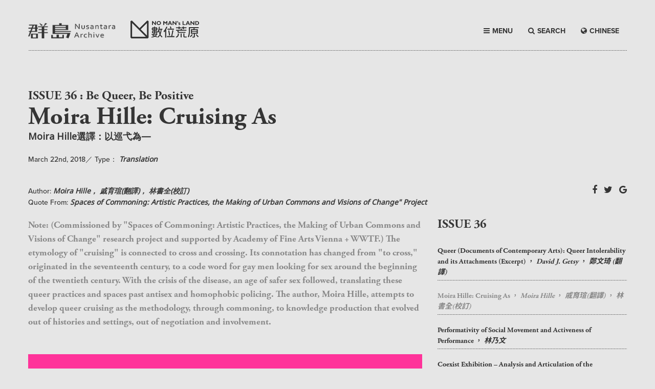

--- FILE ---
content_type: text/html; charset=UTF-8
request_url: http://www.heath.tw/nml-article/cruising-as/?lang=en
body_size: 22204
content:
<!DOCTYPE html PUBLIC "-//W3C//DTD XHTML 1.0 Transitional//EN" "http://www.w3.org/TR/xhtml1/DTD/xhtml1-transitional.dtd">
<html class="no-js" lang="en" xmlns="http://www.w3.org/1999/xhtml">
<head>
<meta charset="UTF-8" />
<title>
Moira Hille: Cruising As | Nomansland</title>
<meta http-equiv="x-ua-compatible" content="ie=edge">
<meta name="viewport" content="width=device-width, initial-scale=1.0">
<link rel="stylesheet" href="http://www.heath.tw/wp-content/themes/nomansland-en/css/foundation.css" />
<link rel="stylesheet" href="https://maxcdn.bootstrapcdn.com/font-awesome/4.5.0/css/font-awesome.min.css">
<link rel="stylesheet" href="http://www.heath.tw/wp-content/themes/nomansland-en/css/lightcase.css">
<link rel="stylesheet" href="http://www.heath.tw/wp-content/themes/nomansland-en/css/basic.css">
<link rel="stylesheet" href="http://www.heath.tw/wp-content/themes/nomansland-en/css/style.css">
<link rel="shortcut icon" href="http://www.heath.tw/wp-content/themes/nomansland-en/heathlogo.ico"/>
<link rel="bookmark" href="http://www.heath.tw/wp-content/themes/nomansland-en/heathlogo.ico"/>
 <script src='https://www.google.com/recaptcha/api.js'></script>



<!-- Facebook meta tag -->
<meta property="og:locale" content="en_US" /> 
<meta property="og:type" content="website"/>
<meta property="og:url" content="https://www.heath.tw/nml-article/cruising-as/?lang=en"/>
<meta property="og:title" content="Moira Hille: Cruising As | 數位荒原" />
<meta property="og:site_name" content="Noman's land 數位荒原"/>
<meta name="keywords" itemprop="keywords" content="nomansland,Noman'sland,數位荒原,荒原,Article,Issue,三不管地帶,不毛之地" />
<meta property="og:description" content="The Sea
There are stories about the ocean as well as poems, songs, lyrics. The ocean as life enabling, as mysterious, as..."/><meta property="og:image" content="https://www.heath.tw/wp-content/uploads/2018/03/pink.jpg"/>
<!-- Facebook meta tag End -->

<!-- twitter meta tag -->
<meta name="twitter:title" content="Moira Hille: Cruising As | 數位荒原"/>
<meta name='twitter:url' content='https://www.heath.tw/nml-article/cruising-as/?lang=en'/>
<meta name="twitter:card" content="summary_large_image" />
<meta name="twitter:site" content="Noman's land 數位荒原" />
<meta name="twitter:creator" content="Noman's land 數位荒原" />
<meta name="twitter:description" content="The Sea
There are stories about the ocean as well as poems, songs, lyrics. The ocean as life enablin..."/><meta name="twitter:image" content="https://www.heath.tw/wp-content/uploads/2018/03/pink.jpg"/>
<!-- twitter meta tag End -->

<!-- google plus meta tag -->
<meta itemprop="name" content="Moira Hille: Cruising As">
<meta itemprop="description" content="The Sea
There are stories about the ocean as well as poems, songs, lyrics. The ocean as life enablin">
<meta itemprop="image" content="https://www.heath.tw/wp-content/uploads/2018/03/pink.jpg">
<html itemscope itemtype="http://schema.org/Article">
<!-- google plus meta tag End -->

<!--js-->
<script src="https://use.typekit.net/pgv5bdm.js"></script>
<script>try{Typekit.load({ async: true });}catch(e){}</script>
<style type="text/css">
.wf-loading {opacity:0;} 
.wf-active {
opacity:1;
-webkit-transition: all 0.3s ease-in;
-moz-transition: all 0.3s ease-in;
-o-transition: all 0.3s ease-in;
transition: all 0.3s ease-in;
}
</style>

<script>
  (function(i,s,o,g,r,a,m){i['GoogleAnalyticsObject']=r;i[r]=i[r]||function(){
  (i[r].q=i[r].q||[]).push(arguments)},i[r].l=1*new Date();a=s.createElement(o),
  m=s.getElementsByTagName(o)[0];a.async=1;a.src=g;m.parentNode.insertBefore(a,m)
  })(window,document,'script','https://www.google-analytics.com/analytics.js','ga');

  ga('create', 'UA-80183540-1', 'auto');
  ga('send', 'pageview');

</script>

<meta name='robots' content='max-image-preview:large' />
<link rel='dns-prefetch' href='//www.googletagmanager.com' />
<link rel='dns-prefetch' href='//s.w.org' />
<link rel='stylesheet' id='wp-block-library-css'  href='http://www.heath.tw/wp-includes/css/dist/block-library/style.min.css?ver=5.8.12' type='text/css' media='all' />
<style id='likecoin-nft-widget-style-inline-css' type='text/css'>
.wp-block-likecoin-nft-widget{padding:2px}

</style>
<style id='likecoin-nft-collect-button-style-inline-css' type='text/css'>
.wp-block-likecoin-nft-collect-button{padding:2px}

</style>
<link rel='stylesheet' id='contact-form-7-css'  href='http://www.heath.tw/wp-content/plugins/contact-form-7/includes/css/styles.css?ver=4.5' type='text/css' media='all' />
<link rel='stylesheet' id='wp-pagenavi-css'  href='http://www.heath.tw/wp-content/plugins/wp-pagenavi/pagenavi-css.css?ver=2.70' type='text/css' media='all' />
<script type='text/javascript' src='http://www.heath.tw/wp-includes/js/jquery/jquery.min.js?ver=3.6.0' id='jquery-core-js'></script>
<script type='text/javascript' src='http://www.heath.tw/wp-includes/js/jquery/jquery-migrate.min.js?ver=3.3.2' id='jquery-migrate-js'></script>

<!-- Google Analytics snippet added by Site Kit -->
<script type='text/javascript' src='https://www.googletagmanager.com/gtag/js?id=G-2ZNRPX2TTG' id='google_gtagjs-js' async></script>
<script type='text/javascript' id='google_gtagjs-js-after'>
window.dataLayer = window.dataLayer || [];function gtag(){dataLayer.push(arguments);}
gtag("js", new Date());
gtag("set", "developer_id.dZTNiMT", true);
gtag("config", "G-2ZNRPX2TTG");
</script>

<!-- End Google Analytics snippet added by Site Kit -->
<link rel="wlwmanifest" type="application/wlwmanifest+xml" href="http://www.heath.tw/wp-includes/wlwmanifest.xml" /> 
<meta name="generator" content="WordPress 5.8.12" />
<link rel="canonical" href="https://www.heath.tw/nml-article/cruising-as/" />
<link rel='shortlink' href='https://www.heath.tw/?p=2151' />
<link rel="alternate" type="application/json+oembed" href="https://www.heath.tw/wp-json/oembed/1.0/embed?url=https%3A%2F%2Fwww.heath.tw%2Fnml-article%2Fcruising-as%2F" />
<link rel="alternate" type="text/xml+oembed" href="https://www.heath.tw/wp-json/oembed/1.0/embed?url=https%3A%2F%2Fwww.heath.tw%2Fnml-article%2Fcruising-as%2F&#038;format=xml" />
<meta name="generator" content="Site Kit by Google 1.88.0" /><meta name="likecoin:liker-id" content="heathtw"><meta name="likecoin:wallet" content="cosmos1f3mypnza8enxwsju4q7p95w98nv8gydpyr4unj"><script type="text/javascript">
	window._se_plugin_version = '8.1.6';
</script>
 
</head>
<body>
    <header>
        <div class="row">
            <div class="top-bar aglt">
                <div class="title-bar" data-responsive-toggle="responsive-menu">
                    <div class="top-bar-title"><a href="http://www.heath.tw?lang=en">NO MAN'S LAND</a></div>
                    <div>
                        <button class="menu-icon" type="button" data-toggle></button>
                    </div>
                </div>
                <div class="top-bar-left" id="responsive-menu">
                    <ul class="vertical menu" data-dropdown-menu>
                        <li><a href="#" class="menut">BROWSE</a></li>
                        <li><a href="http://www.heath.tw?lang=en">HOME</a></li>
                        <li><a href="http://www.heath.tw/issue?lang=en">ISSUE</a></li>
                        <li><a href="http://www.heath.tw/article?lang=en">ARTICLE</a></li>
                        <li><a href="http://www.heath.tw/podcast?lang=en">PODCAST</a></li>
                         <li><a href="http://www.heath.tw/navigator?lang=en">NAVIGATOR</a></li>
                        <li><a href="http://www.heath.tw/contributor?lang=en">CONTRIBUTOR</a></li>
                        <li><a href="http://www.heath.tw/announcement?lang=en">ANNOUNCEMENT</a></li>
                        <li><a href="http://www.heath.tw/about?lang=en">ABOUT</a></li>
                        <li><a href="#" data-open="exampleModal1">COPYRIGHT</a></li>
                        <li><a href="#" data-open="exampleModal2">CONTACT</a></li>
                        <li><a href="#" data-open="exampleModal3">SUBSCRIBE</a></li>
                        <li><a class="langbtn" href="/nml-article/cruising-as/"><i class="fa fa-globe" aria-hidden="true"></i>CHINESE</a>  </li>
                    </ul>
                </div>
            </div>
        </div>
        <div class="row mytopbar mt40">
                <div class="columns large-2 medium-2 center mt5">
                <a href="http://www.heath.tw/?lang=en"><img src="http://www.heath.tw/wp-content/themes/nomansland-en/img/n1.png" class="mb10 " /></a>
            </div>
            <div class="columns large-2 medium-2  center">
                <a href="http://www.heath.tw"><img src="http://www.heath.tw/wp-content/themes/nomansland-en/img/no-man's-land-logo.png" class="mb10 " /></a>
            </div>
            <div class="columns large-4 large-push-4 medium-8 mmenu ">
                <div>
                    <a class="langbtn" href="/nml-article/cruising-as/"><i class="fa fa-globe" aria-hidden="true"></i>CHINESE</a>   
                    <a class="searchbtn"><i class="fa fa-search" aria-hidden="true"></i>SEARCH</a>
                    <a class="menubtn"><i class="fa fa-bars" aria-hidden="true"></i>MENU</a>                                        
                </div>
            </div>
            <div class="mpsrel">
                <div class="row menuitem hide-for-small bgdgray">
                        <div class="columns large-6 medium-6">
                            <div class="mb30"><span class="mtitle line_wh">Browse</span></div>
                            <div class="float-left">
                                <div><a href="http://www.heath.tw?lang=en">HOME</a></div>
                                <div><a href="http://www.heath.tw/issue?lang=en">ISSUE</a></div>
                                <div><a href="http://www.heath.tw/article?lang=en">ARTICLE</a></div>
                                <div><a href="http://www.heath.tw/podcast?lang=en">PODCAST</a></div>
                                <div><a href="http://www.heath.tw/navigator?lang=en">NAVIGATOR</a></div>
                                <div><a href="http://www.heath.tw/contributor?lang=en">CONTRIBUTOR</a></div>
                                <div><a href="http://www.heath.tw/announcement?lang=en">ANNOUNCEMENT</a></div>
                            </div>
                            <div class="float-left">
                                <div><a href="http://www.heath.tw/about?lang=en">ABOUT</a></div>
                                <div><a href="#" data-open="exampleModal1">COPYRIGHT</a></div>
                                <div><a href="#" data-open="exampleModal2">CONTACT</a></div>
                                <div><a href="#" data-open="exampleModal3">SUBSCRIBE</a></div>
                            </div>
                        </div>
                        <div class="columns large-6 medium-6">
                                                                            <div class="mb30"><span class="fadobe mtime line_wh">ISSUE  Mar 2023  </span></div>
                            <div class="fadobe fs30 fupper"><a href="https://www.heath.tw/nml-issue/back-to-care/?lang=en">BACK TO CARE</a></div>
                            <div class="sourcehansans-tc-bold fs18"><a href="https://www.heath.tw/nml-issue/back-to-care/?lang=en">關照日常</a></div>
                         
                         
                                                                        </div>
                </div>
            </div>
            <div class="mpsrel">
                <div class="row menuserch">
                    <div class="columns ">
                        <form id="searchform" class="searchform" action="http://www.heath.tw?lang=en" method="get">
                            <div class="minputbtn mpsrel">
                                <input class="button" type="submit" id="searchsubmit" value="" />
                                <i class="fa fa-search fblack"></i>
                            </div>
                            <div class="minputxt">
                                <div class="mtitle fwhite">Search here</div>
                                <input id="lang" name="lang" type="hidden" value="en">
                                <input id="s" name="s" type="text" value="" placeholder="請在此輸入關鍵字..." />

                            </div>
                        </form>
                    </div>
                </div>
            </div>
        </div>
        <div class="row columns hide-for-small">
            <div class="line"></div>
        </div>
    </header>
    
    <div class="reveal" id="exampleModal1" data-reveal>
        <div class="mtitle">Copyright</div>
        <div class="mtxt">Rights of the articles on <span class="fital">No Man’s Land </span> are reserved to the original authors or media. <span class="fital">No Man’s Land </span> is authorized to reproduce and distribute the articles freely. Users may distribute the articles on <span class="fital">No Man’s Land </span> accordingly to the above terms of use, and shall mark the author, and provide a link to the article on <span class="fital">No Man’s Land </span>.</div>
        <div class="mb30">
            「數位荒原」網站上文章之著作權由原發表人或媒體所有，原發表人（媒體）同意授權本站可自由重製及公開散佈該文章。使用者得按此原則自由分享本站收錄之文章，且註明作者姓名、轉載出處「數位荒原」與網頁的直接連結。</div>
        <button class="close-button" data-close aria-label="Close modal" type="button">
            <span class="fa fa-times fs18" aria-hidden="true"></span>
        </button>
    </div>
    <div class="reveal" id="exampleModal2" data-reveal>
        <div class="mtitle">Contact</div>
        <div class="mtxt">Please fill out your information to contact <span class="fital">No Man’s Land </span> .
            <br> The information you supply will only be used by <span class="fital">No Man’s Land </span> .</div>
            <style type="text/css">
                [type="email"]{
                    box-shadow: initial;
                    border-radius: 0;
                    border: none;
                    border-bottom: 1px dotted #000;
                    overflow: hidden;
                }
                .reveal textarea{
                    height:150px;
                }
                input[type="submit"]{
                    background: none;border: none;text-align:center;
                }
            </style>
            <div role="form" class="wpcf7" id="wpcf7-f389-o1" lang="zh-TW" dir="ltr">
<div class="screen-reader-response"></div>
<form action="/nml-article/cruising-as/?lang=en#wpcf7-f389-o1" method="post" class="wpcf7-form" novalidate="novalidate">
<div style="display: none;">
<input type="hidden" name="_wpcf7" value="389" />
<input type="hidden" name="_wpcf7_version" value="4.5" />
<input type="hidden" name="_wpcf7_locale" value="zh_TW" />
<input type="hidden" name="_wpcf7_unit_tag" value="wpcf7-f389-o1" />
<input type="hidden" name="_wpnonce" value="0b09db54ee" />
</div>
<p><label>Name<span class="wpcf7-form-control-wrap Name"><input type="text" name="Name" value="" size="40" class="wpcf7-form-control wpcf7-text wpcf7-validates-as-required" aria-required="true" aria-invalid="false" /></span></label><br />
<label>Email<span class="wpcf7-form-control-wrap email"><input type="email" name="email" value="" size="40" class="wpcf7-form-control wpcf7-text wpcf7-email wpcf7-validates-as-required wpcf7-validates-as-email" aria-required="true" aria-invalid="false" /></span></label><br />
<label>Message<span class="wpcf7-form-control-wrap textarea-311"><textarea name="textarea-311" cols="40" rows="10" class="wpcf7-form-control wpcf7-textarea wpcf7-validates-as-required" aria-required="true" aria-invalid="false"></textarea></span></label><br />
<div class="g-recaptcha" data-sitekey="6LckAioTAAAAAIjwf0zVt0gF0hsc7ydUfCbF9YZg"></div></p>
<div style="float:right;margin-bottom:10px">
<i class="fa fa-paper-plane-o mr5" aria-hidden="true"></i><input type="submit" value="SEND" class="wpcf7-form-control wpcf7-submit" /></div>
<p><button class="close-button" data-close aria-label="Close modal" type="button"><br />
<span class="fa fa-times fs18" aria-hidden="true"></span><br />
</button></p>
<div class="wpcf7-response-output wpcf7-display-none"></div></form></div>    </div>
    <div class="reveal" id="exampleModal3" data-reveal>
        <div class="mtitle">Subscribe No Man's Land</div>
        <div class="mtxt">Please fill out your email to get the latest from <span class="fital">No Man’s Land </span> .
            <br> The information you supply will only be used by <span class="fital">No Man’s Land </span> .
        </div>
        <div class="mt50"></div>

        <form id="mc-form">
            <label for="mc-email">Your Email Address</label>
            <input id="mc-email" type="email" placeholder="email">
        <a href="http://heath.us13.list-manage.com/unsubscribe?u=413ffbf65dd5f653e704243f3&id=f193e36af5" class="bdoted">
            <i class="fa fa-arrow-right" aria-hidden="true"></i> Unsubscribe <span class="fital">No Man’s Land </span>
        </a>
        <button type="submit" class="formsend">
            <i class="fa fa-paper-plane-o mr5" aria-hidden="true"></i>SEND
        </button>
        <button class="close-button" data-close aria-label="Close modal" type="button">
            <span class="fa fa-times fs18" aria-hidden="true"></span>
        </button>
        </form>

    </div>    
    <div class="stageH70"></div>
<script>(function(d, s, id) {

      var js, fjs = d.getElementsByTagName(s)[0];

      if (d.getElementById(id)) return;

      js = d.createElement(s); js.id = id;

      js.src = "//connect.facebook.net/zh_TW/sdk.js#xfbml=1&version=v2.5";

      fjs.parentNode.insertBefore(js, fjs);

      }(document, 'script', 'facebook-jssdk'));</script>

<style>

    .embed-container { 

        position: relative; 

        padding-bottom: 56.25%;

        height: 0;

        overflow: hidden;

        max-width: 100%;

        height: auto;

    } 

    .embed-container iframe,

    .embed-container object,

    .embed-container embed { 

        position: absolute;

        top: 0;

        left: 0;

        width: 100%;

        height: 100%;

    }

</style>


	
	<div class="row columns issuecur">

        <div class="mheading">
            
            <div class="mtitle ">ISSUE 36 : Be Queer, Be Positive</div>  

             

            
            
        
            <div class="mtitle fs48 fini">Moira Hille: Cruising As</div>

            <div class="sourcehansans-tc-bold fs18">Moira Hille選譯：以巡弋為—</div>

            <div class="mdatename">
                    <span >March 22nd, 2018</span>／

                    <span class="fb500">Type：</span>

                    <span class="nameisue">

                    Translation  

                </span>

            </div>

        </div>   

    </div>

    <div class="row mt20 artsin">

        <div class="columns mb20">

            <div class="sinpgshare">
                                <div class="mshare">

                    <a target="_blank" href="http://www.facebook.com/sharer/sharer.php?u=https://www.heath.tw/nml-article/cruising-as/?lang=en"><i class="fa fa-facebook" aria-hidden="true"></i></a>

                    <a target="_blank" class="twitter-share-button"

                     

                      href="https://twitter.com/share?text=Moira%20Hille%3A%20Cruising%20As&url=https://www.heath.tw/nml-article/cruising-as/?lang=en"

                      data-size="large"

                      data-url="https://dev.twitter.com/web/tweet-button"

                      data-via="twitterdev"

                      data-related="twitterapi,twitter"

                      ><i class="fa fa-twitter" aria-hidden="true"></i></a>

                    <a href="https://plus.google.com/share?url=https://www.heath.tw/nml-article/cruising-as/?lang=en" onclick="window.open(this.href, '', 'menubar=no,toolbar=no,resizable=yes,scrollbars=yes,height=600,width=600');return false;"><i class="fa fa-google" aria-hidden="true"></i></a>

                </div>

                <div class="mdatename">

                    <span class="fb500">Author:</span>

                    <span class="nameisue">

                    Moira Hille， 戚育瑄(翻譯)， 林書全(校訂)
                    </span>

                                 

                </div>     

                <div class="clearfix"></div>

            </div>         



            <div class="mdatename">

                
                <span class="fb500">Quote From:</span>

                <span class="sourcehansans-tc-bold fital mr10">Spaces of Commoning: Artistic Practices, the Making of Urban Commons and Visions of Change" Project</span>

                   

            </div>

        </div>

        <div class="columns large-8 contxt">

            
            <div class="fadobe fs18 fgray mnote mb30">

                Note: (Commissioned by "Spaces of Commoning: Artistic Practices, the Making of Urban Commons and Visions of Change" research project and supported by Academy of Fine Arts Vienna + WWTF.) The etymology of "cruising" is connected to cross and crossing. Its connotation has changed from "to cross," originated in the seventeenth century, to a code word for gay men looking for sex around the beginning of the twentieth century. With the crisis of the disease, an age of safer sex followed, translating these queer practices and spaces past antisex and homophobic policing. The author, Moira Hille, attempts to develop queer cruising as the methodology, through commoning, to knowledge production that evolved out of histories and settings, out of negotiation and involvement.

            </div>

             
                        <div class="arttemp1">   

                                        

                                <div class="mimg mt50 mb50">                                

                                    <a href="https://www.heath.tw/wp-content/uploads/2018/03/pink.jpg" data-rel="lightcase" title=" ">

                                        <img src="https://www.heath.tw/wp-content/uploads/2018/03/pink-1024x341.jpg" >

                                    </a>                                

                                    <div class="text-center"> </div>

                                </div>

                            
                            <p><strong>The Sea</strong></p>
<p>There are stories about the ocean as well as poems, songs, lyrics. The ocean as life enabling, as mysterious, as powerful. Full of resources. <em>“All of this is now at risk, however, of dying, as the oceans are turned into the poisoned receptacle of the world’s waste.”</em> <span id="q1" class="qmark">(註1)</span> In the 1970s, the fishermen’s movement started in Southern India to defend access to the ocean’s resources and to affirm the ocean as a source of life; to defend a sustainable approach to its use and to ensure the inexhaustibility of fish, and to protect and defend the communities that depend on fishing for their livelihood. Compared to other sectors, the exploitation and use of the sea was and is much more emphasized than its preservation. Around two-thirds of the world is covered by ocean. The earth stretches out deeper into the ocean than high into the sky. The oceans are uncanny, opaque, nebulous. They swallow boats, planes, and tons of trash. Some items are spit out again and scientists will follow ocean streams to determine the place of origin and entry. The oceans are some- times described as one global, interconnected, continuous body of water that interchange relatively freely. But there are other descriptions as well that specify the ocean in different oceans. Oceans are often used as borders, or serve as borders, or borders are inscribed onto them. As oceans have a fluid materiality, they are said to need a map that inscribes order into their fluidity and projects borders onto them. Borders can’t be physically built on oceans. Sometimes vessels and warships perform borders on the ocean. Around six million European passengers traveled on cruise ships in 2014.<span id="q2" class="qmark">(註2)</span> In 2015 around one million people made it across the European, Asian, and African borders without going through passport control. Most used the Aegean Sea for their crossing. At the time of writing, NATO war vessels are positioned between the Greek islands and the Turkish coast.<span id="q3" class="qmark">(註3)</span></p>
<p>&nbsp;</p>
<p><strong>Cruising</strong></p>
<p>The etymology of cruising is connected to cross and crossing; it seems to originate from the Dutch word meaning “to cross” in the seventeenth century, when the Netherlands was at the height of its shipbuilding and colonial trade powers. The Age of Sail refers to a period between the sixteenth to the mid- nineteenth century, when sea power was the dominant force behind aggressive expansions from Europe. The sea was not just a trading zone, but also a battlefield. It was in this period when European settlers expanded to all parts of the world in one of the biggest migrations in recorded history. At that time, the term cruising was used to identify a specific type of movement—independent scouting, raiding, or commerce protection<span id="q4" class="qmark">(註4)</span>—and not a vessel. It was not until the nineteenth century when vessels, then called cruisers, were built for this specific purpose. The first leisure cruising took place in 1822 and the business of pleasure voyages came to form cruise ships.<span id="q5" class="qmark">(註5)</span> Transportation was not the primary purpose and the trips were called “cruise to nowhere” and “nowhere voyages.” Once more, this is where the movement and purpose defined the meaning of cruises in contrast to ocean liners that provided trans- port-oriented “line voyages.” Outside of the tourism industry, cruisers and cruising are terms used for many forms of traveling by boat or other vessel on water. In the 1950s, the term cruising became popular for describing the pastime of slowly driving around “cruise strips” in a small town with a car. It de- scribes a type of driving that is mostly aimless and concentrates more on the social interactions within the car or with other car drivers. It was part of a kind of event culture of “cruise nights,” and it later continued as a nostalgic retro event that still occurs today.</p>
<p>Cruising is often associated with an enclosed object in motion. According to Michel Foucault, the ship is the heterotopia par excellence. It is</p>
<blockquote><p>a floating piece of space, a place without a place, that exists by itself, that is closed in on itself and at the same time is given over to the infin- ity of the sea and that, from port to port, from tack to tack, from brothel to brothel, it goes as far as the colonies in search of the most precious treasures they conceal in their gardens, you will understand why the boat has not only been for our civilization, from the sixteenth century until the present, the great instrument of economic development [&#8230;] but has been simultaneously the greatest reserve of the imagination.<span id="q6" class="qmark">(註6)</span></p></blockquote>
<p>It is an immense weapon of colonizing the world, a violent dream machine that is imagining an open space that can be traveled on. The colonial apparatus covered its violent desires with the innocence of curiosity.<span id="q7" class="qmark">(註7)</span> In the same or different narrations we also find boats, ships, and vessels that were and are directed by pirates and outlaws.</p>
<p>Around the beginning of the twentieth century, cruising became a code word among gay men looking for sex. Cruising areas identify public places known within a gay community as places to find sex partners. The places include public toilets or parks; they are public as well as hidden.<span id="q8" class="qmark">(註8)</span> The HIV/ AIDS crisis probably served as a major rupture changing the practices of public sex acts and areas immensely. An age of safer sex followed, translat- ing these queer practices and spaces past antisex and homophobic polic- ing. Still, there is a nostalgic sentiment around gay communities that refers to this moment of free sexual pleasure. José Esteban Muñoz identifies this nostalgia in artworks that address unsafe sex in the moment when gay men were living during the AIDS pandemic. This backward move can also be understood as a form of queer cruising, a cruising within and through the times; a cruising through these utopian pictures that lets “<em>us critique the present, to see beyond its ‘what is’ to worlds of political possibility, of ‘what might be.’</em>”<span id="q9" class="qmark">(註9)</span></p>
<p>&nbsp;</p>
<p><strong>Cruising Commoning</strong></p>
                          

                        </div>



                    
                        <div class="arttemp2">

                               

                                <div class="mimg">

                                    <a href="https://www.heath.tw/wp-content/uploads/2018/03/18_Spaces-of-Commoning_Cover_364.jpeg" data-rel="lightcase" title=""><img src="https://www.heath.tw/wp-content/uploads/2018/03/18_Spaces-of-Commoning_Cover_364.jpeg" /></a>

                                    <div class="text-center"></div>

                                </div>

                            
                            <blockquote><p>We want to look at cruising as a practice of decentralized collective creation. We see it as a practice that allows occupying and commoning specific spaces in the city. It is a mode of acting together without assimilating the subjective desires within the common act. We want to learn from cruising and use it as a tool to understand and critique commoning and its processes of identification and group formation within urban spaces.<span id="q10" class="qmark">(註10)</span></p></blockquote>
<p>Emerging out of the privatization of common goods, such as knowledge, land and water, language, and all kinds of collective products, the commons became a tool for thinking against privatization and in collectivity, commonly. Feminist discourse on commons expanded to all areas of social life, and to “<em>the need for practices that create new communitarian models</em>.”<span id="q11" class="qmark">(註11)</span> Silvia Federici connects the concept of the commons with a set of useful questions: &#8220;<em>Are all these commons equivalent from the viewpoint of their political potential? Are they all compatible? And how can we ensure that they do not project a unity that remains to be constructed?&#8221;</em><span id="q12" class="qmark">(註12)</span> Following these questions, I would like to propose thinking of the commons or commoning together with cruising as a queer movement:<span id="q13" class="qmark">(註13)</span> cruising commoning aimlessly and following the course of social relations and encounters rather than defining and categorizing those relations. Queer cruising itself is already based on the idea of commonly produced spaces and times, and as a practice that negotiate rules instead of resting on preexisting sets of laws. Lauren Berlant describes queer life in general as “<em>exhausting because you kind of have to make it up all the time. There are so few conventions to rest in or cruise in.</em>”<span id="q14" class="qmark">(註14)</span> Accordingly, cruising requires constant effort to be not just a movement between fixed location but a movement in itself. In proposing cruising as a term, I don’t want to highlight cruising areas as ideal places, as these places can hold violence for gay cruis- ers. But they still allow for the earlier mentioned moments of what might be, which Muñoz describes in his book <em>Cruising Utopia</em>, moments of imagining and living a different life. In the context of commoning, these moments are often described as trying to capture ways of being together beyond capitalist and nationalist order systems. Although this longing is often directed toward the future, ways of being might be found in the present and past as well; they are lost or found in fugitivity.<span id="q15" class="qmark">(註15)</span> Muñoz says that queerness is not yet here, but that there is a potentiality, there are traces in the here and now. In this sense, commoning also comprises desires, fantasies, and belonging in opposition to the idea of identity as a stable condition.<span id="q16" class="qmark">(註16)</span></p>
<p>I would like to develop queer cruising as a methodology that evolved out of queer histories and settings, out of their negotiations and involvements, desires, needs, wants, and fantasies. In these production of histories, relations, and being-together were made that concentrated more on the making of and the becoming than in concluding in a final version. But as there is no innocent term, it will never become one. Cruising needs to be continuously cruised to find its different meanings, uses, and ambivalences. What cruising learned as a queer practice is to wander the hidden places of transparent negotiations, where desires open common and conflictual spaces.</p>
<p>Following Gibson-Graham in their reference to the concept of being-in- common—<em>“where subjects can understand one another but not necessarily have to be like each other”</em><span id="q17" class="qmark">(註17)</span>—Karin Schönpflug and Christine M. Klapeer point out that “<em>‘queer commons’ means not only rejecting the individualized and abstract ownership of oneself (including gender identities), commodities and land, it also accepts that there is a general interrelatedness and connected-ness, a one-ness or a world’s ‘commons.’</em>”<span id="q18" class="qmark">(註18) </span> This queer commons points to a conflictual space, where everything is effected and is effecting. Gibson- Graham are producing languages of economic diversity that “<em>denaturalize capitalist dominance</em>“ and are “<em>opening the way to queering economic space.</em>”<span id="q19" class="qmark">(註19)</span> To “queer the economy” means in their practice to “<em>bring into visibility the great variety of noncapitalist practices that languish on the margins of economic representation.</em>”<span id="q20" class="qmark">(註20)</span> In Antke Engel’s argumentation we could also understand commoning as fantasies of “<em>togetherness and being-in-common defined by competition, conflict, and violence—fantasies of negotiating the precarious thresholds between power, abuse of power, and violence, and the complex overdetermination of structural and symbolic inequalities, and of transformative agency.</em>”<span id="q21" class="qmark">(註21)</span> In this understanding of commoning, multiple layers of rule and power relations cross each other, and commoning is not just a space where differences do not mark conflicts, but a space where the negotiation of inequalities and agencies mark the utopian.</p>
<p>&nbsp;</p>
<p><strong>On Crossing</strong></p>
<p>Lesvos is an island in the Aegean Sea. It is part of Greece, and one of the is- lands besides Samos and Chios that is nearest to the Turkish coast. A width of 5.5 kilometers marks the closest point. In 2015 Lesvos especially experienced a never before number of EU border crossings that continues in 2016. At the same time, the number of people drowning in the Aegean Sea while crossing this border has peaked. For sure, this border has become one of the most well-known in Europe in 2015, though it has been used for undocumented crossings for many years now. While the Aegean is still deadly for many, border crossing by sea allows for higher numbers than on land, as the borders are much less controllable by patrols. The violent push backs, the practice of forcing people to return to their origin of departure by border control and Frontex, decreased in the Aegean after the Greek government changed in early 2015,22 but has increased again since the beginning of 2016 and has been recently fully legalized. Since the beginning of April 2016, ferries deployed by the EU transport and push-back people from Greece to beyond the external EU border.</p>
<p>According to Dimitris Papadopoulos and Vassilis Tsianos, migration control is not just applied to geopolitics on the ground but it is also about speed and regulation. Border control “<em>is not there to block migration; it tries to institutionalize it by controlling its speed and magnitude. Sovereignty is not about sovereign borders. Secure borders do not exist and cannot exist; sovereignty is the futile attempt to regulate the porosity of borders: this can be conceived of as <strong>porocracy</strong>.</em>”<span id="q23" class="qmark">(註23)</span> The European borders were opened last summer by refugees and migrants.<span id="q24" class="qmark">(註24)</span> When Germany and Austria declared their borders open on September 4, 2016, this can be seen as an act of sovereignty to control a situation where governing was already in immense crisis. Still what happened was that around one million people entered Germany in 2015, and most were distributed to a prechosen destination. When migration control is about migratory movements and labor market control,<span id="q25" class="qmark">(註25)</span> we can see that Germany possesses an immense pool of highly qualified, easily accessible labor, both financially and geographically. How refugees and migrants will be filtered, who can stay and who cannot is connected to education, working abilities and professions, and so on. In addition, what becomes productive labor is the fact “<em>that bodies can become mobile in the most averse circumstances.</em>”<span id="q26" class="qmark">(註26)</span> Since migration is not simply a response to political and social necessity,<span id="q27" class="qmark">(註27)</span> but as a social movement it is also an important force under current political and social circumstances, Papadoupolous and Tsianos draw the figure of the “mobile commons.” These mobile commons exist as a shared and commonly produced space that gathers all the knowledge, tricks of survival, caring for each other and sociability. And these mobile commons are crucial to “<em>survive the order of making these lives happen and for surviving the sovereignty and capitalist exploitation.</em>”<span id="q28" class="qmark">(註28)</span> This common space that is after all not free of hierarchies as the authors point out, is continuously under threat. But these forms of being in relation that are not easily captured, not fixed, and too opaque to control, enable us to imagine another living together, to produce a being-in-common or commoning. If we understand migration not as an individual situation, but as collective and commoning practices that involve multiple actors and political situatednesses,<span id="q29" class="qmark">(註29)</span> we are able to think, recognize, and imagine multiple powerful forms of cruisings that are able to challenge those dominant forces. Still, “<em>we cannot say what new structures will replace the ones we live with yet, because once we have torn shit down, we will inevitably see more and see differently and feel a new sense of wanting and being and becoming. What we want after ‘the break’ will be different from what we think we want before the break, and both are necessarily different from the desire that issues from being in the break.</em>”<span id="q30" class="qmark">(註30)</span></p>
<p>&nbsp;</p>
<p><strong>Cruising and Crossing</strong></p>

                        </div>

                    
                        <div class="arttemp2">

                               

                                <div class="mimg">

                                    <a href="https://www.heath.tw/wp-content/uploads/2018/03/Cruising-Utopia.jpeg" data-rel="lightcase" title=""><img src="https://www.heath.tw/wp-content/uploads/2018/03/Cruising-Utopia.jpeg" /></a>

                                    <div class="text-center"></div>

                                </div>

                            
                            <p>A queer methodology evolves out of queer theory that concentrates on the fluidity of relations and practices. A queer methodology has to react to the fact that there is no fixed position in the research and that data can’t be normalized. <span id="q31" class="qmark">(註31)</span> Queerness doesn’t have a linear form, it is not straight—neither its multiple histories nor the positions of things and subjectivities.<span id="q32" class="qmark">(註32)</span> Queer theory doesn’t mean to just focus on deviant positions, but to queer the normative and to dismantle the stability of the heteronormative order. Cruising points to the instability and fluidity of things and communities. It has the potentiality to conceive of the political in an alternative way; that is, in its organizational instability. “<em>Let’s look at this ‘methodology’ then, this way of being in the world that has not yet fully manifested itself but that we know we want, that we yearn for. It’s just not going to say: Here I am. It is a constant act of creation, recreation, reflection, imagination, living in community, however we constitute that, possession, radical self-possession, radical collective self-possession.</em>”<span id="q33" class="qmark">(註33)</span></p>
<p>This concept of commoning is not built on identities but on ways of living together as continuously happening. Practices and examples are mediated from the past, happening in the present, and are imagined for the future. A politicized cruising is asking for an affective involvement with utopia. Following Muñoz, we have to cruise affective maps of the social, where we are able to feel hope and utopia. This affective perspective of a renewed and newly animated sense of the social produces a queer critique that concentrates at the varied potentialities possible.<span id="q34" class="qmark">(註34) </span>Resonating with Papadoupolous and Tsianos’s concept of the mobile commons, M. Jacqui Alexander claims that knowledge is evolving from the crossing, from crossing.<span id="q35" class="qmark">(註35)</span> Cruising and crossing are not just connected, but should be in complicity. This knowledge that evolves from all that is happening now and in future happenings has to be reflected in the way we think and live. Crossings are never undertaken all at once, and never once and for all.<span id="q36" class="qmark">(註36)</span> The crossings stand against the segregation of knowledge, “<em>they disturb and reassemble the inherited divides of Sacred and secular, the embodied and disembodied</em>,” and “<em>summon subordinated knowledges that are produced in the context of the practices of marginalization in order that we might destabilize existing practices of knowing and thus cross the fictive boundaries of exclusion and marginalization.</em>”<span id="q37" class="qmark">(註37)</span></p>
<p>We are constantly building communities; we practice building them and will continue to do so. The struggle for wholeness, for finding ways of belonging to each other, is not about sameness. Colonialism was a project of separation, fragmentation, and dismemberment. Today these borders are not torn down—they are in addition to new ones that are being built. To intervene in the dominant order that structures our lives, we have to allow for ways that challenge systems of oppression that enable different knowledge, experiences, and agendas to enter our perceptions and our multiple world-makings. We have to cross because “<em>no one comes to consciousness alone, in isolation, only for herself, or passively.</em>”<span id="q38" class="qmark">(註38)</span></p>
<p>&nbsp;</p>
<p><strong>Cruising Crossings, Crossing Cruisings</strong></p>
<p>If I lost you on the way, I would be curious where and when we will meet again. If I lost the track, this might be what cruising is about: losing and finding. Writing and reading is a lot about cruising. And about crossing.<strong> I tried to meet you in the cruising and crossing around commoning, in thinking, writing, and doing with, against, and in opposition to you, the I, and the we. This is always conflictual. Commoning is the practice that evolves from being-in-common. Commoning hereby is a practice</strong>. It is not something that is just happening, but something that has to be done, that has to be constructed. Commoning doesn’t evolve out of passivity. Nevertheless, passivity could be commoning.</p>
<p>Commoning goes to all areas of life. It has a general understanding of connectedness. This connectedness is not about sameness but about relation. Cruising and crossing are relational methodologies, evolved as minoritarian practices that concentrate on the relationality of being. We meet now, here, and there, in the past, present, or future; time and space cross each other. This could be our first conflictual space of commoning.</p>

                        </div>

                                 

        </div>        



        <div class="columns large-4 medium-10 float-left">

            
            <div class="seeisu mb70">
            <div class="mtitle fupper flh mb20"><a href="https://www.heath.tw/nml-issue/be-queer/?lang=en">ISSUE 36</a> </div>

            
             <div class="line">

             <a href="https://www.heath.tw/nml-article/queer-documents-of-contemporary-arts-queer-intolerability-and-its-attachments-excerpt/?lang=en">
             Queer (Documents of Contemporary Arts): Queer Intolerability and its Attachments (Excerpt)
                
                <span> ， </span><span class="fbold fital">David J. Getsy</span><span> ， </span><span class="fbold fital">鄭文琦 (翻譯)</span>
                 

             </a></div>

                
            
             <div class="line">

             <a href="https://www.heath.tw/nml-article/cruising-as//lang=en" class="active nohref">
             Moira Hille: Cruising As
                
                <span> ， </span><span class="fbold fital">Moira Hille</span><span> ， </span><span class="fbold fital">戚育瑄(翻譯)</span><span> ， </span><span class="fbold fital">林書全(校訂)</span>
                 

             </a></div>

                
            
             <div class="line">

             <a href="https://www.heath.tw/nml-article/the-performativity-of-social-movement-and-the-activeness-of-performance/?lang=en">
             Performativity of Social Movement and Activeness of Performance
                
                <span> ， </span><span class="fbold fital">林乃文</span>
                 

             </a></div>

                
            
             <div class="line">

             <a href="https://www.heath.tw/nml-article/coexist-exhibition-analysis-and-articulation-of-the-implications/?lang=en">
             Coexist Exhibition – Analysis and Articulation of the Implications
                
                
                <span>，</span>

                <span class="nameisue">Rikey Tenn</span>

                 

             </a></div>

                
            
             <div class="line">

             <a href="https://www.heath.tw/nml-article/queering-my-remembrance-a-conversation-with-loo-zihan/?lang=en">
             Queering My Remembrance: A Conversation with Loo Zihan
                
                
                <span>，</span>

                <span class="nameisue">Hsu, Fang-tze</span>

                 

             </a></div>

                
            
             <div class="line">

             <a href="https://www.heath.tw/nml-article/queering-my-oblivion-without-2017-and-loo-zihans-poetics-of-archive/?lang=en">
             Queering My Oblivion: With/Out 2017 &#038; Loo Zihan’s Poetics of Archive
                
                
                <span>，</span>

                <span class="nameisue">Hsu, Fang-tze</span>

                 

             </a></div>

                
            
             <div class="line">

             <a href="https://www.heath.tw/nml-article/an-unwritten-chapter-in-the-history-spectrosynthesis-and-queer-british-art-1861-1967/?lang=en">
             An Unwritten Chapter in the History: Spectrosynthesis and Queer British Art 1861-1967
                
                <span> ， </span><span class="fbold fital">程少鴻</span>
                 

             </a></div>

                
            
             <div class="line">

             <a href="https://www.heath.tw/nml-article/the-obscene-future-a-rearview-from-fluido-to-i-k-u/?lang=en">
             The Obscene Future: A Rearview from FluidØ to I.K.U.
                
                <span> ， </span><span class="fbold fital">張竣昱</span>
                 

             </a></div>

                
            
            
            </div>
    

            
                <div class="fnote">

                    <div class="mtitle">Footnote</div>

                
                    <div>

                        <span class="sourcehansans-tc-bold fs13">[1]</span>

                        <span class="fgray">Silvia Federici, preface to <i>Our Mother Ocean: Enclosure, Commons, and the Global Fishermen’s Movement</i>, by Monica Chilese, Mariarosa Dalla Costa (New York: Common Notions, 2015), i.
</span>

                        
                    </div>

                
                    <div>

                        <span class="sourcehansans-tc-bold fs13">[2]</span>

                        <span class="fgray">“The Global Economic Contribution of Cruise Tourism 2014,” Cruise Line International Association, October 2015.
</span>

                        
                            <a target="_blank" href="http://cruising.org/docs/default-source/market-research/clia_2014eis_global.pdf" ><i class="fa fa-arrow-right" aria-hidden="true"></i></a>

                        
                    </div>

                
                    <div>

                        <span class="sourcehansans-tc-bold fs13">[3]</span>

                        <span class="fgray">Matthias Gebauer, “Nato-Mission in der Agais: Wie die Bundeswehr Flüchtlinge abschrecken soll,” <i>Der Spiegel</i>, February 25, 2016.
</span>

                        
                            <a target="_blank" href="http://www.spiegel.de/politik/ausland/nato-mission-bundeswehr-soll-in-der-aegaeis-fluechtlinge-abschrecken-a-1079280.html" ><i class="fa fa-arrow-right" aria-hidden="true"></i></a>

                        
                    </div>

                
                    <div>

                        <span class="sourcehansans-tc-bold fs13">[4]</span>

                        <span class="fgray">Wikipedia, s.v., “Cruiser,” accessed April 8, 2016.
</span>

                        
                            <a target="_blank" href="https://en.wikipedia.org/wiki/Cruiser" ><i class="fa fa-arrow-right" aria-hidden="true"></i></a>

                        
                    </div>

                
                    <div>

                        <span class="sourcehansans-tc-bold fs13">[5]</span>

                        <span class="fgray">ibid.
</span>

                        
                    </div>

                
                    <div>

                        <span class="sourcehansans-tc-bold fs13">[6]</span>

                        <span class="fgray">Michel Foucault, “Of Other Spaces: Utopias and Heterotopias,” <i>Architecture
Mouvement Continuité</i> 5 (October 1984): 9.
</span>

                        
                    </div>

                
                    <div>

                        <span class="sourcehansans-tc-bold fs13">[7]</span>

                        <span class="fgray">“‘No one colonizes innocently,’ AiméCésaire says. There are no innocent spaces; thus, all spaces are fraught with interests, both conflicting and contradictory. As feminists, we are not immune to these contradictions.” M. Jaqui Alexander, <i>Pedagogies of Crossing: Meditations on Feminism, Sexual Politics, Memory, and the Sacred</i> (Durham, NC: Duke University Press, 2006), 125.
</span>

                        
                    </div>

                
                    <div>

                        <span class="sourcehansans-tc-bold fs13">[8]</span>

                        <span class="fgray">Helge Mooshammer, <i>Cruising: Architektur, Psychoanalyse und Queer Cultures</i> (Vienna: Böhlau Verlag, 2005).
</span>

                        
                    </div>

                
                    <div>

                        <span class="sourcehansans-tc-bold fs13">[9]</span>

                        <span class="fgray">José Esteban Muñoz, <i>Cruising Utopia: The Then and There of Queer Futurity</i> (New York: New York University Press, 2009), 38.
</span>

                        
                    </div>

                
                    <div>

                        <span class="sourcehansans-tc-bold fs13">[10]</span>

                        <span class="fgray">Program text for the summer school “Commoning the City,” which took place in June 2014 as part of the research project “Spaces of Commoning.” The cruising workshop was mainly organized by Christina Linortner, Vladimir Miller, Helge Mooshammer, Fer Nogueira, and myself.
</span>

                        
                            <a target="_blank" href="http://www.spacesofcommoning.net/summer-school/" ><i class="fa fa-arrow-right" aria-hidden="true"></i></a>

                        
                    </div>

                
                    <div>

                        <span class="sourcehansans-tc-bold fs13">[11]</span>

                        <span class="fgray">Silvia Federici, “Witchtales: An Interview with Silvia Federici,“ by Verónica Gago, Viewpoint Magazine, April 15, 2015, see: viewpointmag.com/2015/04/15 /witchtales-an-interview-with-silvia -federici/
</span>

                        
                            <a target="_blank" href="https://viewpointmag.com/2015/04/15/witchtales-an-interview-with-silvia-federici/" ><i class="fa fa-arrow-right" aria-hidden="true"></i></a>

                        
                    </div>

                
                    <div>

                        <span class="sourcehansans-tc-bold fs13">[12]</span>

                        <span class="fgray">Silvia Federici, “Feminism and the Politics of the Commons,” in <i>The Wealth of the Commons: A World beyond Market and State</i>, ed. David Bollier and Silke Helfrich (Amherst, MA: Levellers Press, 2012), see: wealthofthecommons.org/essay /feminism-and-politics-commons
</span>

                        
                            <a target="_blank" href="http://wealthofthecommons.org/essay/feminism-and-politics-commons" ><i class="fa fa-arrow-right" aria-hidden="true"></i></a>

                        
                    </div>

                
                    <div>

                        <span class="sourcehansans-tc-bold fs13">[13]</span>

                        <span class="fgray">For discussion on fluidity, queer subjectivities, and self-ownership, see Christine M. Klapeer and Karin Schönpflug, “Queer Needs Commons! Transgressing the Fiction of Self-Ownership, Challenging Westocentric Proprietism,” in <i>Global Justice and Desire: Queering Economy</i>, ed. Nikita Dhawan, Antke Engel, Christoph H. E. Holzhey, and Volker Woltersdorff (London: Routledge, 2015), 176.
</span>

                        
                    </div>

                
                    <div>

                        <span class="sourcehansans-tc-bold fs13">[14]</span>

                        <span class="fgray">“Interview with Lauren Berlant,” by David Seitz, Society and Space, accessed March 22, 2016.
</span>

                        
                            <a target="_blank" href="http://www.societyandspace.com/material/interviews/interview-with-lauren-berlant/" ><i class="fa fa-arrow-right" aria-hidden="true"></i></a>

                        
                    </div>

                
                    <div>

                        <span class="sourcehansans-tc-bold fs13">[15]</span>

                        <span class="fgray">Stefano Harney and Fred Moten, <i>The Undercommons: Fugitive Planning and Black Studies</i> (Wivenhoe: Minor Compositions, 2013).
</span>

                        
                    </div>

                
                    <div>

                        <span class="sourcehansans-tc-bold fs13">[16]</span>

                        <span class="fgray">Elspeth Probyn, <i>Outside Belongings</i> (New York: Routledge, 1996), 19.
</span>

                        
                    </div>

                
                    <div>

                        <span class="sourcehansans-tc-bold fs13">[17]</span>

                        <span class="fgray">Klapeer and Schönpflug, “Queer Needs Commons!,” 176.
</span>

                        
                    </div>

                
                    <div>

                        <span class="sourcehansans-tc-bold fs13">[18]</span>

                        <span class="fgray">Ibid.
</span>

                        
                    </div>

                
                    <div>

                        <span class="sourcehansans-tc-bold fs13">[19]</span>

                        <span class="fgray"> J. K. Gibson-Graham, <i>A Postcapitalist Politics</i> (Minneapolis: University of Minnesota Press, 2006), xiii.
</span>

                        
                    </div>

                
                    <div>

                        <span class="sourcehansans-tc-bold fs13">[20]</span>

                        <span class="fgray">Gibson-Graham, <i>Postcapitalist Politics</i>, xxxii.
</span>

                        
                    </div>

                
                    <div>

                        <span class="sourcehansans-tc-bold fs13">[21]</span>

                        <span class="fgray">Antke Engel, “Desire for/within Economic Transformation,” <i>e-flux journal</i>, no. 17 (June 2010): 9.
</span>

                        
                            <a target="_blank" href="http://www.e-flux.com/journal/desire-forwithin-economic-transformation/" ><i class="fa fa-arrow-right" aria-hidden="true"></i></a>

                        
                    </div>

                
                    <div>

                        <span class="sourcehansans-tc-bold fs13">[22]</span>

                        <span class="fgray">See Marion Bayer, Hagen Kopp, Laura Maikowski, and Maurice Stierl, eds., Moving On: One Year Alarmphone,”<i> Alarmphone</i>, October 2014.
</span>

                        
                            <a target="_blank" href="http://alarmphone.org/wp-content/uploads/sites/25/2016/01/AP-1year-Doku-Screen-04-DS.pdf" ><i class="fa fa-arrow-right" aria-hidden="true"></i></a>

                        
                    </div>

                
                    <div>

                        <span class="sourcehansans-tc-bold fs13">[23]</span>

                        <span class="fgray">Dimitris Papadopoulos and Vassilis S. Tsianos, “After Citizenship: Autonomy of Migration, Organisational Ontology and Mobile Commons,” <i>Citizenship Studies</i> 17, no. 2 (2013): 178–96.
</span>

                        
                    </div>

                
                    <div>

                        <span class="sourcehansans-tc-bold fs13">[24]</span>

                        <span class="fgray">I am referring to the term “refugee” or “migrant” as a self-description chosen by activist and self-organized networks such as the Refugee Protest Movement.
</span>

                        
                    </div>

                
                    <div>

                        <span class="sourcehansans-tc-bold fs13">[25]</span>

                        <span class="fgray"><i>“Migration control works as an equalizer between labour markets and migratory movements. For example, camps are less a form of blocking the circulation of mobility; they reinsert irregular migration back into the productive logics of society by making out of irregular mobility, either controllable populations or illegalised people; camps are speed boxes of migratory movements.”</i> Papadopoulos and Tsianos, “After Citizenship,” 4.
</span>

                        
                    </div>

                
                    <div>

                        <span class="sourcehansans-tc-bold fs13">[26]</span>

                        <span class="fgray">Ibid., 5.
</span>

                        
                    </div>

                
                    <div>

                        <span class="sourcehansans-tc-bold fs13">[27]</span>

                        <span class="fgray"><i>“Migration is the empirical reality of struggles for movement that escape and subsequently delegitimize and derail sovereign control. [...] Heterogeneity is the poison of sovereignty. In this sense, migration is an antidote: it reclaims the belief in the possibility to be free to move. [...] Migration, in this second sense is more related to an affective imaginary, it exists as potential and virtuality that becomes actualised and materialised through the divers movement of people.”</i> Ibid., 12.
</span>

                        
                    </div>

                
                    <div>

                        <span class="sourcehansans-tc-bold fs13">[28]</span>

                        <span class="fgray">Ibid., 23.
</span>

                        
                    </div>

                
                    <div>

                        <span class="sourcehansans-tc-bold fs13">[29]</span>

                        <span class="fgray">Niki Kubaczek, “Papiere teilen: Möglichkeiten und Unmöglichkeiten des Gemeinsamen vor dem Hintergrund der Proteste gegen Politiken der Illegalisierung,” <i>Kamion</i> 1 (2015): 50–56.
</span>

                        
                    </div>

                
                    <div>

                        <span class="sourcehansans-tc-bold fs13">[30]</span>

                        <span class="fgray">Jack Halberstam, “The Wild Beyond: With and for the Undercommons,” preface to <i>The Undercommons: Fugitive Planning & Black Studies</i>, by Stefano Harney and Fred Moten (Wivenhoe: Minor Compositions, 2013), 6.
</span>

                        
                    </div>

                
                    <div>

                        <span class="sourcehansans-tc-bold fs13">[31]</span>

                        <span class="fgray">Kath Browne and Catherine J. Nash, eds., <i>Queer Methods and Methodologies: Intersecting Queer Theories and Social Science Research</i> (Farnham: Ashgate, 2010).
</span>

                        
                    </div>

                
                    <div>

                        <span class="sourcehansans-tc-bold fs13">[32]</span>

                        <span class="fgray">Browne and Nash, eds., <i>Queer Methods and Methodologies</i>, 7.
</span>

                        
                    </div>

                
                    <div>

                        <span class="sourcehansans-tc-bold fs13">[33]</span>

                        <span class="fgray">M. Jacqui Alexander, “Groundings on Rasanblaj with M. Jacqui Alexander,” <i>Hemispheric Institute</i> 12, no. 1 (2015).
</span>

                        
                            <a target="_blank" href="http://hemisphericinstitute.org/hemi/en/emisferica-121-caribbean-rasanblaj/alexander" ><i class="fa fa-arrow-right" aria-hidden="true"></i></a>

                        
                    </div>

                
                    <div>

                        <span class="sourcehansans-tc-bold fs13">[34]</span>

                        <span class="fgray">Muñoz, <i>Cruising Utopia</i>, 18.
</span>

                        
                    </div>

                
                    <div>

                        <span class="sourcehansans-tc-bold fs13">[35]</span>

                        <span class="fgray">Alexander, <i>Pedagogies of Crossing</i>, 17. Alexanders’s central metaphor in <i>Pedagogies of Crossing</i> is drawn from the enforced Atlantic crossing of the millions of Africans that serviced from the fifteenth century through the twentieth the consolidation of British, French, Spanish, and Dutch empires.
</span>

                        
                    </div>

                
                    <div>

                        <span class="sourcehansans-tc-bold fs13">[36]</span>

                        <span class="fgray">Ibid., 318.
</span>

                        
                    </div>

                
                    <div>

                        <span class="sourcehansans-tc-bold fs13">[37]</span>

                        <span class="fgray">Ibid., 22.
</span>

                        
                    </div>

                
                    <div>

                        <span class="sourcehansans-tc-bold fs13">[38]</span>

                        <span class="fgray">Ibid., 307.
</span>

                        
                    </div>

                
                </div>

                            

        </div>



        
        </div>

        
        </div>

    </div>



    <div style="height:140px;"></div>

    <div class="row columns">

        <div class="line"></div>

    </div>


<!-- footer Start-->
    <footer class="row">   
        <div class="stageH50 hide-for-small-only"></div>     
        <div class="columns large-5">
            <div class="mpsrel">
                <span class="line mlogo"></span>
                <img src="http://www.heath.tw/wp-content/themes/nomansland-en/img/footer_logo_03.png" />
            </div>
            <div class="clearfix mt20"></div>
            <div class="hicon">荒原是關於網路群聚的、流竄的、裂解又多變的時間性。 數位荒原上所發生的一切，正是後設媒體（meta-media）時代所見證的真實及非真實。
            </div>
        </div>
        <div class="columns large-2 large-offset-1 medium-4">
            <div class="mtitle"><span class="line">Browse</span></div>
            <div><a href="http://www.heath.tw?lang=en">HOME</a></div>
            <div><a href="http://www.heath.tw/issue?lang=en">ISSUE</a></div>
            <div><a href="http://www.heath.tw/article?lang=en">ARTICLE</a></div>
            <div><a href="http://www.heath.tw/contributor?lang=en">CONTRIBUTOR</a></div>
            <div><a href="http://www.heath.tw/announcement?lang=en">ANNOUNCEMENT</a></div>
        </div>
        <div class="columns large-2  medium-4">
            <div class="mtitle"><span class="line">Resource</span></div>
            <div><a href="http://www.etat.com" target="_blank">在地實驗</a></div>
            <div><a href="http://www.dac.tw/" target="_blank">數位藝術基金會DAF</a></div>
            <div><a href="http://projectglocal.heath.tw/" target="_blank">亞洲城市串流</a></div>
        </div>
        <div class="columns large-2  medium-4">
            <div class="mtitle"><span class="line">Share</span></div>
            <div><a href="https://plus.google.com/+NoMansLand%E6%95%B8%E4%BD%8D%E8%8D%92%E5%8E%9F/posts" target="_blank">Google +</a></div>
            <div><a href="https://twitter.com/nml_sea" target="_blank">Twitter</a></div>
            <div><a href="https://www.youtube.com/channel/UCJrUlGedGNulc-l6FFb75lA" target="_blank">Youtube</a></div>
            <div><a href="https://www.facebook.com/projectglocaltaipei/" target="_blank">Facebook</a></div>
        </div>
        <div class="columns large-12 copyright">
            <div class="float-left">No Man's Land © maintained by <a target="_blank" href="http://www.etat.com/">ET@T</a>, 2011-2020</div>
            <div class="float-right">Design By <a href="http://www.acopyofacopy.com" target="_blank">A COPY OF A COPY</a> 2016</div>
        </div>
    </footer>
    <!-- footer End-->
    <script src="http://www.heath.tw/wp-content/themes/nomansland-en/js/vendor/jquery.min.js"></script>
    <script src="http://www.heath.tw/wp-content/themes/nomansland-en/js/vendor/what-input.min.js"></script>
    <script src="http://www.heath.tw/wp-content/themes/nomansland-en/js/foundation.min.js"></script>
    <script src="http://www.heath.tw/wp-content/themes/nomansland-en/js/jquery.ajaxchimp.min.js"></script>
    <script src="http://www.heath.tw/wp-content/themes/nomansland-en/js/lightcase.js"></script>
    <script src="http://www.heath.tw/wp-content/themes/nomansland-en/js/jquery.events.touch.js"></script>
    <script src="http://www.heath.tw/wp-content/themes/nomansland-en/js/app.js"></script>
<script type='text/javascript' src='https://www.google.com/recaptcha/api.js?ver=5.8.12' id='cf7sr_script-js'></script>
<script type='text/javascript' src='http://www.heath.tw/wp-content/plugins/contact-form-7/includes/js/jquery.form.min.js?ver=3.51.0-2014.06.20' id='jquery-form-js'></script>
<script type='text/javascript' id='contact-form-7-js-extra'>
/* <![CDATA[ */
var _wpcf7 = {"loaderUrl":"http:\/\/www.heath.tw\/wp-content\/plugins\/contact-form-7\/images\/ajax-loader.gif","recaptcha":{"messages":{"empty":"Please verify that you are not a robot."}},"sending":"\u50b3\u9001\u4e2d ..."};
/* ]]> */
</script>
<script type='text/javascript' src='http://www.heath.tw/wp-content/plugins/contact-form-7/includes/js/scripts.js?ver=4.5' id='contact-form-7-js'></script>
<script> jQuery(function($){ $(".widget_meta a[href='https://www.heath.tw/comments/feed/']").parent().remove(); }); </script></body>
</html>


<script type="text/javascript">

</script>

--- FILE ---
content_type: text/html; charset=utf-8
request_url: https://www.google.com/recaptcha/api2/anchor?ar=1&k=6LckAioTAAAAAIjwf0zVt0gF0hsc7ydUfCbF9YZg&co=aHR0cDovL3d3dy5oZWF0aC50dzo4MA..&hl=en&v=cLm1zuaUXPLFw7nzKiQTH1dX&size=normal&anchor-ms=20000&execute-ms=15000&cb=4dvulh8oynkg
body_size: 45676
content:
<!DOCTYPE HTML><html dir="ltr" lang="en"><head><meta http-equiv="Content-Type" content="text/html; charset=UTF-8">
<meta http-equiv="X-UA-Compatible" content="IE=edge">
<title>reCAPTCHA</title>
<style type="text/css">
/* cyrillic-ext */
@font-face {
  font-family: 'Roboto';
  font-style: normal;
  font-weight: 400;
  src: url(//fonts.gstatic.com/s/roboto/v18/KFOmCnqEu92Fr1Mu72xKKTU1Kvnz.woff2) format('woff2');
  unicode-range: U+0460-052F, U+1C80-1C8A, U+20B4, U+2DE0-2DFF, U+A640-A69F, U+FE2E-FE2F;
}
/* cyrillic */
@font-face {
  font-family: 'Roboto';
  font-style: normal;
  font-weight: 400;
  src: url(//fonts.gstatic.com/s/roboto/v18/KFOmCnqEu92Fr1Mu5mxKKTU1Kvnz.woff2) format('woff2');
  unicode-range: U+0301, U+0400-045F, U+0490-0491, U+04B0-04B1, U+2116;
}
/* greek-ext */
@font-face {
  font-family: 'Roboto';
  font-style: normal;
  font-weight: 400;
  src: url(//fonts.gstatic.com/s/roboto/v18/KFOmCnqEu92Fr1Mu7mxKKTU1Kvnz.woff2) format('woff2');
  unicode-range: U+1F00-1FFF;
}
/* greek */
@font-face {
  font-family: 'Roboto';
  font-style: normal;
  font-weight: 400;
  src: url(//fonts.gstatic.com/s/roboto/v18/KFOmCnqEu92Fr1Mu4WxKKTU1Kvnz.woff2) format('woff2');
  unicode-range: U+0370-0377, U+037A-037F, U+0384-038A, U+038C, U+038E-03A1, U+03A3-03FF;
}
/* vietnamese */
@font-face {
  font-family: 'Roboto';
  font-style: normal;
  font-weight: 400;
  src: url(//fonts.gstatic.com/s/roboto/v18/KFOmCnqEu92Fr1Mu7WxKKTU1Kvnz.woff2) format('woff2');
  unicode-range: U+0102-0103, U+0110-0111, U+0128-0129, U+0168-0169, U+01A0-01A1, U+01AF-01B0, U+0300-0301, U+0303-0304, U+0308-0309, U+0323, U+0329, U+1EA0-1EF9, U+20AB;
}
/* latin-ext */
@font-face {
  font-family: 'Roboto';
  font-style: normal;
  font-weight: 400;
  src: url(//fonts.gstatic.com/s/roboto/v18/KFOmCnqEu92Fr1Mu7GxKKTU1Kvnz.woff2) format('woff2');
  unicode-range: U+0100-02BA, U+02BD-02C5, U+02C7-02CC, U+02CE-02D7, U+02DD-02FF, U+0304, U+0308, U+0329, U+1D00-1DBF, U+1E00-1E9F, U+1EF2-1EFF, U+2020, U+20A0-20AB, U+20AD-20C0, U+2113, U+2C60-2C7F, U+A720-A7FF;
}
/* latin */
@font-face {
  font-family: 'Roboto';
  font-style: normal;
  font-weight: 400;
  src: url(//fonts.gstatic.com/s/roboto/v18/KFOmCnqEu92Fr1Mu4mxKKTU1Kg.woff2) format('woff2');
  unicode-range: U+0000-00FF, U+0131, U+0152-0153, U+02BB-02BC, U+02C6, U+02DA, U+02DC, U+0304, U+0308, U+0329, U+2000-206F, U+20AC, U+2122, U+2191, U+2193, U+2212, U+2215, U+FEFF, U+FFFD;
}
/* cyrillic-ext */
@font-face {
  font-family: 'Roboto';
  font-style: normal;
  font-weight: 500;
  src: url(//fonts.gstatic.com/s/roboto/v18/KFOlCnqEu92Fr1MmEU9fCRc4AMP6lbBP.woff2) format('woff2');
  unicode-range: U+0460-052F, U+1C80-1C8A, U+20B4, U+2DE0-2DFF, U+A640-A69F, U+FE2E-FE2F;
}
/* cyrillic */
@font-face {
  font-family: 'Roboto';
  font-style: normal;
  font-weight: 500;
  src: url(//fonts.gstatic.com/s/roboto/v18/KFOlCnqEu92Fr1MmEU9fABc4AMP6lbBP.woff2) format('woff2');
  unicode-range: U+0301, U+0400-045F, U+0490-0491, U+04B0-04B1, U+2116;
}
/* greek-ext */
@font-face {
  font-family: 'Roboto';
  font-style: normal;
  font-weight: 500;
  src: url(//fonts.gstatic.com/s/roboto/v18/KFOlCnqEu92Fr1MmEU9fCBc4AMP6lbBP.woff2) format('woff2');
  unicode-range: U+1F00-1FFF;
}
/* greek */
@font-face {
  font-family: 'Roboto';
  font-style: normal;
  font-weight: 500;
  src: url(//fonts.gstatic.com/s/roboto/v18/KFOlCnqEu92Fr1MmEU9fBxc4AMP6lbBP.woff2) format('woff2');
  unicode-range: U+0370-0377, U+037A-037F, U+0384-038A, U+038C, U+038E-03A1, U+03A3-03FF;
}
/* vietnamese */
@font-face {
  font-family: 'Roboto';
  font-style: normal;
  font-weight: 500;
  src: url(//fonts.gstatic.com/s/roboto/v18/KFOlCnqEu92Fr1MmEU9fCxc4AMP6lbBP.woff2) format('woff2');
  unicode-range: U+0102-0103, U+0110-0111, U+0128-0129, U+0168-0169, U+01A0-01A1, U+01AF-01B0, U+0300-0301, U+0303-0304, U+0308-0309, U+0323, U+0329, U+1EA0-1EF9, U+20AB;
}
/* latin-ext */
@font-face {
  font-family: 'Roboto';
  font-style: normal;
  font-weight: 500;
  src: url(//fonts.gstatic.com/s/roboto/v18/KFOlCnqEu92Fr1MmEU9fChc4AMP6lbBP.woff2) format('woff2');
  unicode-range: U+0100-02BA, U+02BD-02C5, U+02C7-02CC, U+02CE-02D7, U+02DD-02FF, U+0304, U+0308, U+0329, U+1D00-1DBF, U+1E00-1E9F, U+1EF2-1EFF, U+2020, U+20A0-20AB, U+20AD-20C0, U+2113, U+2C60-2C7F, U+A720-A7FF;
}
/* latin */
@font-face {
  font-family: 'Roboto';
  font-style: normal;
  font-weight: 500;
  src: url(//fonts.gstatic.com/s/roboto/v18/KFOlCnqEu92Fr1MmEU9fBBc4AMP6lQ.woff2) format('woff2');
  unicode-range: U+0000-00FF, U+0131, U+0152-0153, U+02BB-02BC, U+02C6, U+02DA, U+02DC, U+0304, U+0308, U+0329, U+2000-206F, U+20AC, U+2122, U+2191, U+2193, U+2212, U+2215, U+FEFF, U+FFFD;
}
/* cyrillic-ext */
@font-face {
  font-family: 'Roboto';
  font-style: normal;
  font-weight: 900;
  src: url(//fonts.gstatic.com/s/roboto/v18/KFOlCnqEu92Fr1MmYUtfCRc4AMP6lbBP.woff2) format('woff2');
  unicode-range: U+0460-052F, U+1C80-1C8A, U+20B4, U+2DE0-2DFF, U+A640-A69F, U+FE2E-FE2F;
}
/* cyrillic */
@font-face {
  font-family: 'Roboto';
  font-style: normal;
  font-weight: 900;
  src: url(//fonts.gstatic.com/s/roboto/v18/KFOlCnqEu92Fr1MmYUtfABc4AMP6lbBP.woff2) format('woff2');
  unicode-range: U+0301, U+0400-045F, U+0490-0491, U+04B0-04B1, U+2116;
}
/* greek-ext */
@font-face {
  font-family: 'Roboto';
  font-style: normal;
  font-weight: 900;
  src: url(//fonts.gstatic.com/s/roboto/v18/KFOlCnqEu92Fr1MmYUtfCBc4AMP6lbBP.woff2) format('woff2');
  unicode-range: U+1F00-1FFF;
}
/* greek */
@font-face {
  font-family: 'Roboto';
  font-style: normal;
  font-weight: 900;
  src: url(//fonts.gstatic.com/s/roboto/v18/KFOlCnqEu92Fr1MmYUtfBxc4AMP6lbBP.woff2) format('woff2');
  unicode-range: U+0370-0377, U+037A-037F, U+0384-038A, U+038C, U+038E-03A1, U+03A3-03FF;
}
/* vietnamese */
@font-face {
  font-family: 'Roboto';
  font-style: normal;
  font-weight: 900;
  src: url(//fonts.gstatic.com/s/roboto/v18/KFOlCnqEu92Fr1MmYUtfCxc4AMP6lbBP.woff2) format('woff2');
  unicode-range: U+0102-0103, U+0110-0111, U+0128-0129, U+0168-0169, U+01A0-01A1, U+01AF-01B0, U+0300-0301, U+0303-0304, U+0308-0309, U+0323, U+0329, U+1EA0-1EF9, U+20AB;
}
/* latin-ext */
@font-face {
  font-family: 'Roboto';
  font-style: normal;
  font-weight: 900;
  src: url(//fonts.gstatic.com/s/roboto/v18/KFOlCnqEu92Fr1MmYUtfChc4AMP6lbBP.woff2) format('woff2');
  unicode-range: U+0100-02BA, U+02BD-02C5, U+02C7-02CC, U+02CE-02D7, U+02DD-02FF, U+0304, U+0308, U+0329, U+1D00-1DBF, U+1E00-1E9F, U+1EF2-1EFF, U+2020, U+20A0-20AB, U+20AD-20C0, U+2113, U+2C60-2C7F, U+A720-A7FF;
}
/* latin */
@font-face {
  font-family: 'Roboto';
  font-style: normal;
  font-weight: 900;
  src: url(//fonts.gstatic.com/s/roboto/v18/KFOlCnqEu92Fr1MmYUtfBBc4AMP6lQ.woff2) format('woff2');
  unicode-range: U+0000-00FF, U+0131, U+0152-0153, U+02BB-02BC, U+02C6, U+02DA, U+02DC, U+0304, U+0308, U+0329, U+2000-206F, U+20AC, U+2122, U+2191, U+2193, U+2212, U+2215, U+FEFF, U+FFFD;
}

</style>
<link rel="stylesheet" type="text/css" href="https://www.gstatic.com/recaptcha/releases/cLm1zuaUXPLFw7nzKiQTH1dX/styles__ltr.css">
<script nonce="pNHg749yu5W8hIyFJaEKOA" type="text/javascript">window['__recaptcha_api'] = 'https://www.google.com/recaptcha/api2/';</script>
<script type="text/javascript" src="https://www.gstatic.com/recaptcha/releases/cLm1zuaUXPLFw7nzKiQTH1dX/recaptcha__en.js" nonce="pNHg749yu5W8hIyFJaEKOA">
      
    </script></head>
<body><div id="rc-anchor-alert" class="rc-anchor-alert"></div>
<input type="hidden" id="recaptcha-token" value="[base64]">
<script type="text/javascript" nonce="pNHg749yu5W8hIyFJaEKOA">
      recaptcha.anchor.Main.init("[\x22ainput\x22,[\x22bgdata\x22,\x22\x22,\[base64]/[base64]/cihFLE8pOngoW24sMjEscF0sMCxFKSxPKSl9Y2F0Y2goVil7YigyNTcsRSk/[base64]/[base64]/[base64]/[base64]/[base64]/[base64]/[base64]\x22,\[base64]\\u003d\\u003d\x22,\x22wqrCh13CsCIiSwliwooaFmgLwpbClsKFwp1Yw7hcw6TDisK0wqYmw5sSwqvDjQvCug3CkMKYwqfDnC/[base64]/wprCniLDnSvCssK+wq3CmsOzR8OUwrbCh8OPfEHCtnnDsRPDrcOqwo9lwp/[base64]/w5vCpcO9esKfwqXDq3jDsjrDv8OWUsKjDsKkOABXw5LDlGfDlMO+CMOtYMKPIyULUsOOSsOWahfDnTxhXsK4w4jDm8Osw7HCnG0cw64Rw6o/w5NhwpfClTbDuyMRw5vDiAXCn8O+RAI+w41gw7YHwqU2N8KwwrwKJcKrwqfCisKVRMKqTgRDw6DCq8KxPBJ+Em/[base64]/DuhBmcsK9fMOHwrrDvcOGNcK/wq/DrEbCjsOtJE1bVzk1aF7DqyfCtsKKO8KtKMOcYkPDgUQGYjYLGsKKw5Zow5nDriQkKnE+NsOzwq5ncTl+cwdKw6x8wrQAF3x8IsKRw79Rwr8tbD9UPGBoGgTCn8O+GUQnwq/ChcK+L8KuJnrDsF/Dsh4GZyrDnsKuZMOOTsOAwqvDuEHDigljw7rCrRjCl8KHwoERe8Ohw5Vtwok5wo/DnsOrw6TDsMKSP8OHCyAnIsKlflcEYcKcw5DDsBPCtMOGwo/Cj8KFPgzCgCYAQMONGgvCosOOI8OlTmfCisK0U8OLBcKUwoTDpTM1w6oDwq3DvMOAwr5YSiDDuMOSw5wmDyYvwohSL8OrBTzDh8ORempXw6vCmH45GMOhfELDvcOYw5HCp17CqA7Cj8Kjw7HCu3w/fcKAKkjCqEbDtcKGw7J0wpfDiMOWwoY5FH3DuAUZwpgkP8OVUVpveMK0wr0Ka8OLwp3CocOmPXDCkcKlw4zCqBnClsKDw5fDksOrwppwwrMhTAJowrHChiFOKMKlw5LCl8KwGcOhw5XDk8KZwr9JUUlcHsK/MsKuwoIHesKWPcOJVsOlw4fDtkDCqHbDqcOWwprDh8KFwoVSf8OtwqjDsXoMDhXDmz4mw5kWwpcqwqTCsF7CrcO3w6DDul97wpvCp8KzASLCjsKcw7ABw6nDtjVwwohhwposwql3w5nDmsKrYMOCwo5pwrt/P8OpGMOYSjXCnHPDgcO0QsK9c8KzwrRcw7N1JcOiw5kiw4V0wo5oXsKew5zDpcKgZw1ew5pUwpzCncOuZsKKwqLCscOKw4YbwqfDoMKWwrHDjcOuCVUFwoVxwrsZAkwfw7pCYMKONMOlw5ohwoxmwozDrcKXw6U/d8KSwrvCksOID1zDvcOuRR9FwoNjKGXDjsOoJcODw7HDvcOgw4bCtQQgw4bDoMKGwqASwrvDvTjCqMKbwo3CiMKVw7MzIjXCpWZXdcOuA8K/dsKQJcOQa8Odw6VtACPDucKqX8O4Ugd4JcKpw4otw6XCmcKUwrEWw4fDk8OOw5XDrmFZYRpmZhxFJTDDscOuw7bCmMOaUQF2JDLCiMK1BGR/w7F/fE5+w6Mfazl+PsKnw4rCiDcfXcOEQsOZdcKQw4B7w4bDhy1Ww67DhMOYe8KmNcK1B8OhwroxaRXCtVzCqMKidMObHwXDs3IGAQtAwr4Tw4HDrcK/w4hdVcO8wqdVw6XCtjATwpfDhiLDkcODOShhwp9UJGxww6jCrEvDncKkJ8K5bwECUsOqwpfCqy/CksKCd8KrwqTClkPDiG4OFMKaPF7CgcKGwpcwwofDhlfDpHpWw5lVXATDi8KbAMOTw7/Drh1VTg1JRsKdPMKVdyHCvMOAAMKSw6dPRMKcw45SZMKEwocPQFDDksOfw5fCs8ONw5EMczlmwqnDhmw0dzjClyg5w4RTwrbCv29cw7ZzQgVrwqQhwpTDt8OjwoDDh3I1wokEK8OTw5lhR8OxwqbCvcKaOsK7w7I1C182w4vCpcOLU0/DqcKUw6xuw6TDpGQewoRxT8KOw7HCo8O6KMKwIh3CpwhvT1jCrMKlL2rCmm/Dh8O0w7zDjMOhw5FMFWfCvzLCtXwKw7xtccK8VMKQBULDoMKkwr8KwrQ8f0jCqVLDucKiD0peHhg8DnjCssK6wqQbw77ChcKVwroOC3ktMUwdfMOnC8ORw7xoa8Kow4IYwrRpwr7DiSzDlj/CoMKDf0cMw4TCpSlxw5PDgsOBwooww5lRCsK1wociBsK/w6pKwonClcKXH8ONw5DDpMOgGcKbEsKPCMOxcxHDqTrDhBkSw6bChgUFBUHCrMKVHMK2w6k4wrsSb8K8wqnCs8K+OjDCjRMmw7jDkSTCgUMAwpYHw7DDkUwIVSgAw7DDmENCwrzDm8K7w5wQwrYCw73DgMKGRA9iFRjDhSxaWMOpe8O0aVTDj8O0SnVow7/Dp8OQw7DDgXLDmsKaSVQ5wqdqwrXCqGTDs8OUw53CjcKhwprDpcK1wr1ONsKVJFpvwoYXflF1w50cw67CjsO8w4FVDsKOSMOVJcKYMxDDlhTClQ4zw6rCj8OBeRUUA3/ChwoWPgXCssKXXGXDlhbDmDPClmgEw41OI2zCk8OPSsOewonCjsKzwoDDkHYhNsKwRBPDrsKdw5fCkDTCmCLChcOnQ8OlZsKEw7Z9woLCqh9ONXRnw4tOwr5NfUlQf1Z5w7cOw7lWwo7DgwcgWFLCi8Kpwrhiw55Awr/CtcKowqLCmcKwb8KOKxpow4kDwqcYw65Vw58hwojCggvCrGvDiMOaw5Q9a1R2w73CicK1TsOlBiMTw6tBOT1VEMOjSxJAXsOuDcK/[base64]/w5Yawq5JVMKNw4oUw4rDlRARMwjCucK2RMOmI8Ovw5I/[base64]/Cp1piw7EwDMKhwozDjcKEwqTChhALc8KAWsKtwrs0Il7DpMOIwo4xOcK5esOSHlDDocKOw7VgNkpAQC7CtQLDpsKuZy3Du1Yrw7HCqCHDnTPCl8KvEGLDtn/CscOqYUo6wo19w4IBSMKUYX9yw4fCul/[base64]/Dk3VmBl/Cv2oLwqvDkVvDvcK1w73Clmsqw4nDpSIfwoTCh8OEwrTDrMK0GkDCmcKiLiQtwr8GwpdawrrDs0rCnRvDp0ISQcKuw5sON8Kvwo0vdXrDhMORLiZBLcKKw7DCvBvCqAsNCX9Zw6HCmsO7Y8OIw61Cwq1iwogdw6JjdcO/w4PDi8OsCCnDrsK8wo/[base64]/[base64]/w4HCk14haMK4G8O3w6fChhjDm8K2w41hXMOUw73Dqg1uwqzCrcOrwrdoCiVJR8ONUhPCtHobwqIAw4zCoi/CmC3DvsK5wo8tw67DvWbCqsKDw5/DnAbDusKTccOew44OG1TCgsKrQRgWwqB3w4zCg8Ktw6rDvMOTbcO4wrEHZzHDusKiCsO5Y8ONK8OuwqHClXbCkcKTw6fDvk8gaBA0w6FBFA/CpsKWUlIwOiJAwq5gwq3CiMO8fWnChsOrHH7Dl8O1w43ChQfCrcK2bcKgQcK2wq9/wrwow5LDlhTCgW/Ct8KmwqBjGk1OP8KXwqDDhEbDjsKsORvDh1cIw4DCsMOJwoA0wqvCiMOuw7zDljTDrClnDlHDkkcBMcKhasOxw4VOTcKAQMOCDWAawq7CqMOcR0zClsKSwrV8WU/[base64]/Ds1FTJcKacAHCgFDDkwbDlFvDrzjDh8Kuw5TDmRBlwqo2OsKGwpnCr2vCocOmVMOHwqbDk3szdG7Dp8OewrnDv2MMFnLDrMKBX8Kcw7l6wqLDisKVW3HDkl/Coy7CvcOqw6HDmQNlDcOoacOQXMKdw4p/w4HCpxDDr8O2w44vC8Kpe8KIbMKSRMKnw6dcw4NNwr9wdMOHwqPDj8KlwolQwqnDmcKlw6Zfwogbwrw8w5TDtF1Ow4hCw6TDs8KiwpzCuzPCsHzCrxTDlSnDs8OTwrTDlcKmwpZMBQ06D2JwSHjCozfDv8Ouw6XDqMKVHMKiw7BiLwrCtlYwaxzDi10Mb8KlKMOwf2/Dj0TDjFfCu1LDhkTCuMO/[base64]/[base64]/ChBBOwrbChsKeGsO3w4oBQ8KIWDJSwrh9wpgBUcKAW8KQdMOICG5Fw4rCjsOLHWYqTmtnD2ZzS2bDs34ALMKEecOdwpzDnsKdTzVrZcODF3gjcMOKw6LDpiEUwpRofwnCglQtK0HDtcO8w7/DjsKdCzHChFd8MxfChXrDpMK1Dw3CtWMewovCu8KWw7TCvwHDj0EKw6/CiMOlw7wLw7vCv8KgWsOYVcOcw7fDjsOXSilqBB/[base64]/DsB3DsxFnw4LCihTDmsO+w5TCtAjCvcOZX1tDwrV1wpIuwoLDv8KoZCBgw4FqwrxhLcKKV8OHAMOiAH14Y8KOMi3DtsOUcsKvWjN0wr3Du8Kgw6nDk8KnEmU9w4UONEbCs2rDm8KIBsOvwr/Diz7DssOHw7Fbw4kWwr8WwqFGw7fChBFDw58YS295w5zDj8KOw6fDv8KDwqjDhsKYw7xBWGoEZMKWw5cxQlFoPjFCPVzDk8Oxw5YHDsOow5grbcOHe2TCvEPDkMOvwqXCpF5Dw4XDoAQDCcOKw4zDs2R+AsO/fy7CqcOIwqrCscKKPsOWfsKfwrTCtRzDpgc6Bz/DgMK6CMKzwqfCh2TDscKVw45Iw5DCmUTCj0/CmsOVLMO+wo8bJ8OXw77ClMKKw78Aw7LCuljClhNHchELG3cxa8OoZl3CiH3Ds8Oww7vCnMO0wr43wrbDrBNqwrx+wo7Dg8KDNx4FGcOnUMOYQMO1wpnDssOfw4PCtX7DjgFVMcOtKMKWRsKZD8OTw77DhDc4wrLCiUhLwqQaw400w7TDscK9w6/DgXDCoGvDmMOAKx/DsiPCgsOnMmZ0w4tXw5/CucOxw4JbABPCrsOABG8lEl0fK8Osw6VSwr4/NSBjw4Fkwq3ClsOIw6PDpMOUwpJmS8KHwpcDw6/DgMKDw6hrfMKvGyPDlsONwpBcKsKYw5rCh8O2fcKFw45Tw7EXw5RLwpnChcKjw4Mkw4bCpEnDjWAHw5LDphPCrw88XVbCg1fDs8O4w67Csl3CvsKlw6DCj3/DpMK6WcOAwo3Dj8OdYjI9wpfDksO1AxrDoHUrw4TDvQ9bwqUBMl/DjDRcw7IoOg/DtS3DhTPDsH1lDAIaXMK/wo5EIMKBAAnCusOEw4nCs8OYQMOtR8KxwrjDgTzDiMODc0kNw6LDtHzCgsKVHMOJK8OIw6vCtMKAFMKVw7/Cq8Oid8Opw6zCscKVwqnChMO1QHNRw5fDig/DuMK7w4V6XcKsw4NPT8O+B8KCQCLCrcKxM8OzasO3wqkQX8KQwprDn29bwr8UCBFhCsOqYgDCo1wSEsOCRcOWw4XDoi7Dg0fDv2lDw7zCknovwo3CnH0pJELCp8OIw6c6wpBJJSbDkl9HwpTDrVo/Rj/Dn8OGw5zChRN1SMOZw7kZw6fDhsOHwo/DlcKPJ8KGwrtFecOWVsKuVsOvBXAQwoPCk8KNGsKfV0RaV8K0R2vDicOJw7sZdAHDiVnCrT7CmsOxw7fDrlrCtHPCoMKVwpYzw7kCwqJkw6/Cq8KowojCuiZDw79ceC/DiMKrwoFOBX4BXz9nV0TCpMKLUAwyJl4QOMOeL8OJNMK2ck/Ct8OjMgbDlsKkDcKmw6rDsjBMCRo8wqg4RsO/wqvCtTN5B8O+UzHDpMOkwrpdw70XAcO1LAjDkjbCiS4sw4w5w7bDmcKQwo/CtUoHOkptTsKSCcOhJ8OIw6/DlT5WwqbChsOxVRQ9fsOnRsOtwrDDhMOSPzHDkMKew7sew5AfRiPDs8K3aQfCmEBlw6zCpsKSVMKJwpHCl0Exw5DDrcKrBcOLAsO8wpxtCD/CnzUXNUdawrjCuy5ZAsKzw4vCiBLCk8OZwqIYOi/ClG/CosOXwoh2JnpswoMUElfDuQ/CocODdiUDw5bDlhg/SkwGc3IFRA3Djg5jw5hvw7N7LcOcw7xodcKBesKdwpdDw7ItYE9MwrLDtUpOw5t5CcKYw6QvwqTDjlDCphZeVcOpw4BuwpNBQsKbwpLDm3nDhTzCkMOUw6nDoyVUQxMfwqHDqTdow6zCnxzDmV7CrlR4w7pFesKUw70iwp1GwqADEsK6wpHCicKew5tlVX/DksOUAxQFDcKneMOsNifDg8O4JcKjMylXXcKoXkLCsMObw5LDu8OOJC3ChMOxw7/Cg8K/ZxBmwo/[base64]/w7ARZnnDrnbDjcKtTxnDtm/Cp17DiMOPLk4sSXUnwoBRwpVxwpssbxF/w7fCrMKRw5fDnCYZwpQ7wpDCmsOUw48sw7nDs8OMIksFw4AKYRRew7TCgU5qU8K4wojCr0oLQGnCtFJNw7/Cjk9DwqrDusOrRRw6QVTDt2DCsTRINCpEw74jwqw8DMKYwpPCk8O2G10qw50LARzCl8KZwqk6w78lwqHCmyvCv8KRQRPCqmhqTcK/aiLDp3QtRsKewqJPdGA7U8O5w5MRE8KOOcK+BWplUVbDvsOgPsKeKEDDsMODPQXDjgrCuTZZw6XDhF5QEMOJwqHDi0YtOCg8w4vDpcOUdSszZsOnHMKFw5DCg0zDsMO8LMOIw7BZw4XCj8Kjw6bDs3DCmFDDocOgw53Co27CmXLCpsKgw4I9wrthwqFfCBsDwr/CgsK/w5g7wpjDr8KgZMOxwq9gCMO1w4ApAm3CiExww6pIw7t8w44kwrfDvsO1LGnDs37DqjXCgDjDicKnwqzCicO6aMO9V8OlSn9Nw4ZIw5jCqW/[base64]/DvMOzwrtFHMOBw5LCtcOjSFTDigTClsKZUsKTwrA1w4fCn8OWwo/[base64]/A8KGSz0fw6d1eMOoQ8KFwqbCuMK0wr1TQxPCs8ORwqLCrjDDqDfCqsOPFsKCw7/Cl3/Djz7DtmbCgi0NwpcqE8Ozw6LCh8OQw70XwqDDlsOaaSpSw6hgcMO8eWlYwp0gw57DuFtVcVTCkyzCoMK6w4x7UsOUwrQNw7ozw6bDm8KyIm17wpjCt29PcMKkJsKAM8OzwoDDmk8FecKwwpHCscOxBGpyw4bDrMOWwrBuVsOmw7bCmgAcalvDpS/[base64]/[base64]/Dnk/CinRUT1UGwpMbBcKbwodow7gmXA1+NcORfUvCvMOPbWArwo/Dgk/CvU3DnxTCsl91aFsBw51ow6vDnkbCiFbDmMOSwo07wr3CiXAqNShiw53CpWEmFDtgGj/Dj8Kaw5dNw6ozw7oQNMKBfMKxw50lwqgQQnPDm8O0w6pZw5DCtCovwrMcaMK6w67DssKPe8KRMlnDr8Klw7vDnR1reEYywqAjOMK0PcK7WhPCvcKcw7LCksObIMOhInV8GxlKwpPDqCsew6/[base64]/CssKPwoPCjQHCmsOSJSvCpsK5wqrCk3DCnSBSwo8Nw6TCssODXD4eNnnCksKBwp7Co8OrDsOfV8O3d8KGWcKoS8OYeQfDpQZYJMO2wrXDnsKOw73CqFgXbsKLworCi8OTf30cwrrDjcKDNnDCvVY3CA/DniUmbsOXfjPDlgsKS3HCocKHQT/[base64]/DkTAPw4xQWz9hwpwOwq04wp4ITmQ8wrXCjSsXJcKzwodbw4bDrAXCsk96dH7DsnjClcOMwpx6wovCmzXDnMOzwr/DkMOAdSUIwqLCh8KiYsObw4PChDTDgW3Cq8Kfw7vDjsKLEE7DqmTDn3XDosK6EMO9U1hhVWtKw5XCjSccwr3DlMKOPsO2wp/[base64]/Cu8KfMMKNY8Oqw7bDm8KnMC7DjsO9MVEPw7PCisOoG8KjK1DDpMKxV3XCgcKMwoNjw79dwqvDgMOTWXhvdsOleUPCoXp/DcKXLRDCrMKOwrFieW7Cj0XCsVvCgT/DnAsEw7Nyw4rCq0nCgw1OZsOYXxEiw7jCocK/MVHDhj3CoMOPw401wpoOw6giZAzCvBjChsKNw7BQwrc9ZVkNw6I8OcOPY8O3XcOowo4qw7DDmioYw7zDkcKoWjDClsKrw7ZGwrvClcOrNcOIA0DDuz3CgQ/Dok3DqkLDp3sVwoduwrXCpsODw7shw7Yxe8OAVBBEw4zCh8OIw5PDhm9jw6AXw6PCuMOGw45gSUTCvMKKX8Oow58swrTDkcKnDMKqB3Vjw4YlIkwlw6nDv0nDmgXCj8KywrYVKH3DisOYJ8O6wrt6ElTDgMKaBcKlw5zCusOLfMKGJTwRbMKeKyhQw6/CosKOM8OEw6weOsKaLFQDaH9KwqxuVcK4w5PCvEPCqgXDrHQqwr3CocOEw47CvcO6b8ObdT8Zw6Iaw7sSZMKAw5pkKDJtw7NYQGAwLMOEw7nCtMO0M8O2wqnDtRbDuCXCo3DClBkTTcKcw6EKwoY/w58HwrJiwrbCoCzDrgx2eS1vSxDDvMOrRcOqRm7CqcOpw5hkPwsVC8OzwrMzJGYtwp9/OMOtwqEDHyrCoFPDrsKZwptxFsKnFMOEwr3Du8K4wq9kH8OeUMK0ecKfw7gCf8OLKBwGPMOqKjTDr8Ocw7B7McObOTrDv8KfwoLDp8KrwrE7Z1JgVB4bworDoGQ5w79CVCDDoX/[base64]/wr9lw4RrUsKDCmLDvE8Na8O3BsKuw5nDtMKfSWtTYcOWOhgjw5vCmmJsG3pNPkhEYxQrZ8KGKcKDwqgibsO9U8ORQsKNNsO5FsOgB8KgMMKDw6EFwpldasOXw4cHZVUYBnJ8P8KHTW9OJmNVwoHCk8ODw6Jhw4R6w5ZtwpBxOVNkQHrDjcKRw7E/RVTCjMO+WsO+w4XDrsO1TMKcch/Cg33CnngLwpXCt8OIbirCisOafMK9woEywrHDpy8MwqxPKWYvwqfDpGfCkMOiEcOYw6rDgsOOwp/CjyzDhsKDCcO3wrsqwrDDhcKxw5bChsKCR8K+UUV4VsK9OyLCtQ3Ds8KqbsOLwp3DuMK/Ij9swqnDrMOnwpIEw4HClxHDusOPw63DjcOawoXCmMOxw58WLQNHIC/CrHQkw4IAwpcfKEZYM3zDpcOGw47ClVbCnMOVLy/CtRbDvsK+AMKuLT/ClMOhKMKuwqRGBgBmXsKRw6huw6fChhBawofCsMKVGcKWwqMBw6wSHcONDEDCv8K/[base64]/DlG9yCMOawqzDrzzCg8OjHsONXUkfO1AMw6tFGgzDgnUVw7vClGrCo2ELSQPDoFPDtMOtw6Mbw6PDhsKAMsOgQypkX8ONwqB3PQPDk8OuZMKQwoHDhwlHHsKbw7QYUsOrw6A1dCEuwpJ/w6HDjm1FSMOPw6fDscOgMMKfw7V7w5t1wqF/w7VEAgszwqPCr8OZVC/[base64]/wq/[base64]/CvzBAwrbDm2QgEjlWC8OUwoHCqErCoxcqwr7DpjUhRnwGH8O4U1/CrcKQwoPDv8KpfFPDkG91UsK5wos+V1jCnsKAwqVvBGEzaMO1w6HDkgLDncOwwrpUegDCk0dSw7cIwoxnBsKtCCfDtkDDmMOswqcjwp91RCHDlcKJd0zDhsOnw6XClMKNZitTKMKtwqnCmWANKxQ3wp9JCU/[base64]/XV4GO8K3BcKcwpgHNx/DtifDmcORVWVoUMK4Cytjw5UWwqbDnMOow6HDjsO3TsKcKcOnSX/CmsKgB8K+wq/[base64]/wqk6aSfCr0vCmkzCrmLCv8O2amDCtm4fXsK6DzvCosO/wpcRPDU8d3NZYcORw6LCgMKhA1zDk2NNFHlBdXTDrX5MZhdnRRQESsK5AGjDn8OSA8KGwp/DksKkXkUuSDvCjcOjQsKqw6jDjUDDjUfDpcO9wqHCsQVYIMK3wrjChiXCtWXCjsKswp3CgMOiX1V5HF3DtVc7bCJGA8OgwrPDsVBwam5bazjCrcK+ZcOFRsOWGsKIL8KwwrdtEi3Dp8OmJXjDpcKOw6AiMcOLwo1QwpnClEFowpnDhm8sNMOAccOZfMOlTknCqG/[base64]/DqwwiwpEMw4/CvcKaLETDmBlyRsO3VMK1w53Cv8OXNAoiL8Ozw4LDkSXCj8K2wo7DtMOpU8KjEz88ezgMwp/DvCg6w7/[base64]/w7slBsKFw6/CuMOjTMK5w7HCsMOrG3DDoMKpw6QZN2/Coy7Dh0UBVcOWA1sjw73Cl2HDlcOfP2jCgXlew49CwonCmMKBwoLDpcKdKDnCglbDuMKIw4rCpMKqQMOTw40+wpDCj8KbBE0jaxweGsKJwrHCgWjDjkXDsRYywpwCwonCiMO+VMOMLSfDiXgoS8OmwozCpGJ3HnY6wqnCoxh/[base64]/DmcK9cn5twqvCuR16BC3DisOSDMOBw6TDmcK4w4dMw5fDpsKYwqLChcK1InfCnjVfwo/Crl7CglzDmMO+w5UaVMKrdsKed2XCliFMw5fCicO/[base64]/wqI7O0vDlE3CksKXNsKAwrvDnMODw4XChcOFKSzClcK5UQfCtcOvwrFEwqvDkcK7wrlPTMOowoh4wpskwp/[base64]/ChDVjwoRCw7pDPsOjwoXDkMOvwrjCs8K8LRkGwr7CnMKAcjXDisOcw48Mw6vDqMKxw6dzXVHDvcKOOw3ChsKOwpVVcjB7w6ZTesOTw4bClcOfXh5vwpwtKcKkwp9/L3sdw4J/NFbCqMKXOATDtnR3L8OvwpDDtcOfw5/DucKkwr52w7jDp8KOwr50wo7DocOdwojCnMO/eE5kw7XCrMOCwpbDjyY8Zwxiw7/DncKJI3LDqyDDtcO2S2HCnsOce8KowpPDucOXwp3CpcKXwoYjw6gjwrVuw4nDu1bCjEvDom/CrMKQw5zDhx1GwqlENcKAJcKWRsO3wp3CgMKhLcK+wrNFPnN7ecKdGsOkw4kowqJpfMK9wpklfDRww5FTesKuwrUWw7nDiEUlTB/DpsOxwoPClsOQIy7CqsOGwpUNwr8Fw7hwCcO9YUdqOcKERcKjAcOGB0rCtE0Rw4nDhx4lw45uwrouwqHCumwIY8O/w57DqHcmw7vCoE/DjsK0CizCgMOrE21XRnQfL8KOwr/DtV3Cp8K2w5PDskzDjMOsUyXCgzZQw6dPw793wp7CvsKKwocsPMKnW1PCtnXCpQrCuiDDg0Efw5vDksKuGC8Ww6ElbsOrwoQqfsKqZ2p5E8OpF8OmG8KtwrDDmz/CiFoWIcOMFy7DtMKowrjDqWZMwpdzTcOLH8Omw67DsT9yw5DDglFZw6zDtMKjwq/DvMOlworCgkrDuhFXw4nCsS7CkcKTHmAXw5DDosK/J3bCkcKtwocAL2rDq2HCmMKRwqrCkTcDwq/CqADChsOCw4oGwrwiw7TDnDU+A8KDw5jDnH5nO8OQbcOrATzDnMKwbhTCjMOZw4M3wpgCExLCnMKlwo8KVsO9woo6fsKJZcOyKsOkCShewpU1wptdw73Dq2jDqzfCksObwpvCicKVa8KKw6PCljTDmcOadcOIVVI5N38/MsKYw57Cijw3wqLCtXnCplTCiQkqw6TDpMKyw5VGClkbwp7CvG/DmsKjDGIOwrNPP8Kfw6AtwqNxw4LCikjDjU1vw5g8wrlPw5jDgMORwpzDtMKBw6s/[base64]/CmsKLw5DDoEgNRTXClDdRwrcKKcOkwrrCkgPDvMO5w4Mlwp4/w49nwosAwp/CuMObw4XCusOeA8KGw5JDw6vCqyYkNcK5KMK3w5DDksKiwpnDuMKDScKZw5DCnXQRwoNRw4hgdFXCqwDDpxtjSBYIw5UDAMO5MMKcw7BJCsK/P8O+TD85w5bCh8KUw5/DtW3DrCfDlWtXw7VewoJ6w77CjjBxwpbClglvGMKawr9JwrXCgMK1w7kYwrUKMsKqT2rDhFhWJcKfcj4qwqDCosOgfsOUPn03w79bZsKWLMK9w6tvwqPCq8OYUS0Vw6ghwoXCqQ/[base64]/[base64]/DkHAlfgfCq8OJwoXDgG89w6tdwoPDikJAwp3DomfDnsK/[base64]/CmsKlwoDCpsO+wqjDmSVPwqfDiVfDocKKwqsAGAfDr8OHwp7CvMKYwr9Aw5bDhhMoc0fDoRTCgFQoMWbCpghcwpTCizMUQcOED2BrWcKPwp/DqsO2w6/[base64]/Ds1AYwrfCmMKfwqxbwr/DmMOHw4onBxvDhMOxw5FXwqZ9worDrSBJw6U5wpvDl0VqwoNaKwDCg8KLw4IpCVklwpbCoMO8PkFRMsKkw5U0w4JEUwtacsKTw7cHP0tFTSsCwq5fXcOxwrxTwp0rw6zCvsKGwp1QPMKpRVrDncOPw5vClMKDw4VIB8O0Z8Ofw6jCtzNMB8Kvw57DtMK/wpkiw53DvSlJeMKLInEDM8Orw55VMsO6VsO0LgvCu394McK0cgnDncOoFQrCj8KYw53DvMKtF8OTwqnClxnCkcOMw5/[base64]/Di8OsGSnDujEudsO+S8KbN8KEw65xWDvDrsOpwqfDusK5wqTDiMKHw6MsT8KHwq/DjsOcQCfCg8KQV8O1w6RRwonCnMKvw7dcMcO/HsKhwrAOw6vCqcOiXFDDhMKRw4DDuF0bwoExe8KUwosyRVvDvMOJAEpewpDCrFtuwqzDsHvClhLDgxPCsSV8wpzDpcKBwrPDqsOSwroda8OFTsOoZcKCOF7CqMK6CSRGwovDg1RawqoHEnkBO3w7w7fChsOiwp7Dg8KqwrNMw4dOU2UywoR/fhPCk8OIwozDgMKVwqTDhAfDqx4zw57CvsOzL8OjTzXDlUjDrF7CvcKqbTotVEPCjHHCs8K0w55JViIyw5rCkz1KakPDsk/[base64]/CucKsG8K/X2JeQxbDqcO+w59WK8Orw4/DlmjDncOlwpjCvsKQw6bCq8Ohw6HCp8O4wqoGw480woXCgcKBeVrDjcKYNG1mw5NVJgJKwqfDsXzDixHDkMKmw4cpYUHCsDE2w5zClV7Cq8KJUsOeIcKvWmPCn8KgCyrDjFQZFMKoV8OHwqAMwoF4aHFKwq44w6o/[base64]/[base64]/Dvh/[base64]/[base64]/Dq0dCAcKIwoNEwpQywr3DtEPDgMOcL8KsR8KyOcO4wqQtwoolJXkEFE9hwrk0w7wew6EXTRrDqcKGXMO7wpJywpfCk8O/w4/DqWdGwojCjcK/[base64]/CvcKCwrJNw65aw7nCjls0w44DMWlqwqjDisOawoPCr2DChjRRX8OmLcKlwq/[base64]/[base64]/Cs3rDnDUGw4nCqFzDmcOsc8Kqw7d2wpzCuMKYwrUTwpTCscK9w5Ntw5BDwqDDrcOzw4DCsC3DnzLCpcO2YBXCk8KZNMO/[base64]/CnsKJwrUMwo3CjkLDhSXCv1/[base64]/wrzCtcOmKsKmwp5caw3CtkbCg2VuJcKnCcO5w47DrmHDjsK1EcOSKGTCvcO7IXoRewDCl3LCp8Kqw5rCtCDDnUJ/wo0ufhgTMV91VcKYwqzDuwnCgzrDscKHw5Q2woVUwrE/fMKDRcO5w6J9LT4TRXbCpAk+RsOew5VuwoDCrcO4CcKAwqLCnMODwq/CmsO1BsKhwpVQXsOpw5LCpMOGwpLDn8OLw5M6JMKuccOAw4rDpMKdw7VhwpTDksObRxoEMxlaw45TanoPw5A+w6osa3fCmMKhw5J9wopBaBXCsMO4TzfCrR4gwrLCvMKpUX/DuQIswrzDo8Krw6TDssKKwrciw59VXGANNMO0w5fCvBfCnU91XGnDisO6ZcOQwpLDi8Kgw7bChMKew5TDkyRfwoMcI8OmVsOGw7/[base64]/[base64]/VsK2w7VLwpPDuk3CkcKkal9Ww7IAwrRDF8KBSQlIYsOnDMOiw7HChAFMwolfwr/[base64]/[base64]/FElCOiPDucOFwrXCs8K/X250BMOzNncXwoNaLHNYJ8KNH8OrIFzDtQ3Clg87w67CmlrClhnCt2ssw5xibygeIsK+TsKObzJfBQhwGcODwpbCiinCisOrw4/DijTCi8KMwpIuL0nCu8KdAsKIL2BPw5IhwpHDhcKiwp7CpMKzw7xKYcOBw716ccOfMUB9Xm/[base64]/D3PDtsO4wp3CkcK+XcKEKEbCn25Ow7t8w4PDlMKKwoTCoMOVecO+wr9iwrUowojCpcKBdkV3dkxawotTwrcNwrDDusOcw5LDil3DjW/DrcKkOA/Cj8KrfMOKZ8KGbcK4ZAfCp8OAwoo0wqzCh3BwKCXCh8K7w58tTMKWMGfCgwDDhy8owpVEZ3NFwrA0PMO7BiHDrS/CncOawq91wr45w6LCrVLDmMK1wrdDw7lUw6pjwqcrY3vDh8O8wopwJcKscsObwodCfgx1NBEEAcKCwqAdw7vDgnIywpnDgQI3OMKmZ8KDQ8KeOsKdw5RJC8Oaw70Fw5nDpidBwrcvHMKrw44YGT5Gwog/NmLDoDNCw5pRGMOLwrDChMK1Hzt2w4AADgfCvkjDk8Kow4BSwoN/w5TDugXDiMOAwoHDhcKlfxVdwqzCpEPCt8O5UTXCnMKPMsKpw5vCrTrCjcKEEsO/IXnDqUlTw6nDksKsScKWwoLCkcOxw7/DmzkRwoTCrxwIwrd+wolPw47ChcOXNXjDgXZ+BQUnfyVhbMObwpkNAMOiwrBKwrLDvcKNMsO3wrtsMzsJw4BvKgpRw6gDO8OyIx8sw7/DtcKbwrMueMOVf8Oiw7PCmcKDw61VwqjDicK4K8KjwqDCp0TCpCg3DsO5bCjCoSHDiFsGei3Cn8Krw7ZKwplySMKAVBzChMOww7LDqsOsXBvCt8OUwoFFwpt8CH9tGsOkYFJgwq7DvcO0bCoqZEVaJcK7WsOzOh/CsQJtQMK3OMOpSn48w4TDmcK/b8OGw6IZelrDqWggeETDrcKIw6bDrH/DgA/Con3DvcORTi0rDcOXW3x3wosow6DCj8OCMsOAFsKpJHxjwqTDpyotB8K4wofCh8KbG8OKw7XDt8OrGlEACcKFF8KDwq/DoH/CkMKpLDLCkMOYFizDlsOaFxIRwoUYwr5/wqXDj3DDu8Kuwow6cMOhSsOjDsKZH8O7UsOhO8KjGcOow7Y7wrJiw4cYwowGBcOIJEbDrcKaYnNlczE/X8OGJ8KwQsK0wrcRaFTClkrDpGXDk8Oqw75AYQ3Cr8Kjw6PCk8KXwp7Dt8OywqR5fMK6YjIAwrnDiMOcAyrDrVRVa8O1FFXCqMOIwpFTFsK+wrtWw5/DmcKpGBgow6PCtMKkOE8sw5TDlhzDiXHDocO7KMOkJgE/w7TDiRnCvxnDhjx6w615OsO6w67DmVViwqp7w4gHH8OwwoR7Sw\\u003d\\u003d\x22],null,[\x22conf\x22,null,\x226LckAioTAAAAAIjwf0zVt0gF0hsc7ydUfCbF9YZg\x22,0,null,null,null,0,[21,125,63,73,95,87,41,43,42,83,102,105,109,121],[5339200,103],0,null,null,null,null,0,null,0,1,700,1,null,0,\x22CvkBEg8I8ajhFRgAOgZUOU5CNWISDwjmjuIVGAA6BlFCb29IYxIPCJrO4xUYAToGcWNKRTNkEg8I8M3jFRgBOgZmSVZJaGISDwjiyqA3GAE6BmdMTkNIYxIPCN6/tzcYADoGZWF6dTZkEg8I2NKBMhgAOgZBcTc3dmYSDgi45ZQyGAE6BVFCT0QwEg8I0tuVNxgAOgZmZmFXQWUSDwiV2JQyGAA6BlBxNjBuZBIPCMXziDcYADoGYVhvaWFjEg8IjcqGMhgBOgZPd040dGYSDgiK/Yg3GAA6BU1mSUk0GhwIAxIYHRG78OQ3DrceDv++pQYZxJ0JGZzijAIZ\x22,0,0,null,null,1,null,0,1],\x22http://www.heath.tw:80\x22,null,[1,1,1],null,null,null,0,3600,[\x22https://www.google.com/intl/en/policies/privacy/\x22,\x22https://www.google.com/intl/en/policies/terms/\x22],\x22Jw04t4Go9u5F/WFLSrcLRf/AvMZwZCTpwbe0gv1FO7Y\\u003d\x22,0,0,null,1,1761970356216,0,0,[72,239,11],null,[214,128,36,75,18],\x22RC-PS5GCc52sOpwCQ\x22,null,null,null,null,null,\x220dAFcWeA5mu_79-jbnqLFikrOXGtSqBHmmznJF7AAY3TbB0Bu8nogx6YhiTjIJxOTR1ieD5Y6MUnnkO1CdI5gsP0gdKWKt-ii2mA\x22,1762053156155]");
    </script></body></html>

--- FILE ---
content_type: text/css
request_url: http://www.heath.tw/wp-content/themes/nomansland-en/css/basic.css
body_size: 2426
content:
   /* Welcome to Compass.
* In this file you should write your main styles. (or centralize your imports)
* Import this file using the following HTML or equivalent:
* <link href="/stylesheets/screen.css" media="screen, projection" rel="stylesheet" type="text/css" /> */
@import url(http://fonts.googleapis.com/earlyaccess/notosanstc.css);
.sourcehansans-tc-bold {
  font-family: "Noto Sans TC", sans-serif;
  font-weight: 700;
}

.sourcehansans-tc-medium {
  font-family: "Noto Sans TC", sans-serif;
  font-weight: 500;
}

.sourcehansans-tc-regular {
  font-family: "Noto Sans TC", sans-serif;
  font-weight: 400;
}

a, a:focus {
  color: #353535;
  -webkit-transition: 0.6s color;
  transition: 0.6s color;
}
a:hover, a:focus:hover {
  color: #888;
}

#lightcase-info h4 {
  font-family: "proxima-nova-n5", "proxima-nova", "Noto Sans TC";
  font-weight: 500;
}

.mt5 {
  margin-top: 5px;
}

.mt10 {
  margin-top: 10px;
}

.mt20 {
  margin-top: 20px;
}

.mt30 {
  margin-top: 30px;
}

.mt40 {
  margin-top: 40px;
}

.mt50 {
  margin-top: 50px;
}

.mt60 {
  margin-top: 60px;
}

.mt70 {
  margin-top: 70px;
}

.mt80 {
  margin-top: 80px;
}

.mt90 {
  margin-top: 90px;
}

.mt100 {
  margin-top: 100px;
}

.mt5 {
  margin-top: 5px;
}

.mr5 {
  margin-right: 5px;
}

.mr10 {
  margin-right: 10px;
}

.ml5 {
  margin-left: 5px;
}

.ml10 {
  margin-left: 10px;
}

.mb10 {
  margin-bottom: 10px;
}

.mb20 {
  margin-bottom: 20px;
}

.mb30 {
  margin-bottom: 30px;
}

.mb40 {
  margin-bottom: 40px;
}

.mb50 {
  margin-bottom: 50px;
}

.mb60 {
  margin-bottom: 60px;
}

.mb70 {
  margin-bottom: 70px;
}

.mb80 {
  margin-bottom: 80px;
}

.mb90 {
  margin-bottom: 90px;
}

.mb100 {
  margin-bottom: 100px;
}
.ml25m{
    margin-left:-25px;
}

.fs10 {
  font-size: 10px;
}

.fs12 {
  font-size: 12px;
}

.fs14 {
  font-size: 14px;
}

.fs16 {
  font-size: 16px;
}

.fs18 {
  font-size: 18px;
}

.fs20 {
  font-size: 20px;
}

.fs22 {
  font-size: 22px;
}

.fs24 {
  font-size: 24px;
}

.fs26 {
  font-size: 26px;
}

.fs28 {
  font-size: 28px;
}

.fs30 {
  font-size: 30px;
}

.fs32 {
  font-size: 32px;
}

.fs34 {
  font-size: 34px;
}

.fs36 {
  font-size: 36px;
}

.fs38 {
  font-size: 38px;
}

.fs40 {
  font-size: 40px;
}

.fs13 {
  font-size: 13px;
}

.fs48 {
  font-size: 48px;
}

.fs72 {
  font-size: 72px;
}

.fblack {
  color: #000;
}

.fwhite {
  color: #fff;
}

.fgray {
  color: #888;
}

.fdgray {
  color: #333;
}

.fbbb {
  color: #bbb;
}

.fpurple {
  color: #6f00ff;
}

.fpink {
  color: #ff0066;
}

/*Font other setting*/
.fbold {
  font-weight: bold;
}

.fb400 {
  font-weight: 400;
}

.fb500 {
  font-weight: 500;
}

.fb800 {
  font-weight: 800;
}

.fital {
  font-style: italic;
}

.fupper {
  text-transform: uppercase;
}

.flh {
  line-height: 1;
}

.bgdgray {
  background-color: #333;
}

.fadobe {
  font-family: "adobe-garamond-pro-n7", "adobe-garamond-pro";
}

.favenR {
  font-family: "proxima-nova-n5", "proxima-nova";
}

.favenBo {
  font-family: "proxima-nova-n4", "proxima-nova";
}

.favenBl {
  font-family: "proxima-nova-n9", "proxima-nova";
}

.favenH {
  font-family: "proxima-nova-n7", "proxima-nova";
}

@media screen and (max-width: 39.9375em) {
  .text-justify {
    text-align: initial !important;
  }
}
body {
  color: #353535;
  font-size: 14px;
  background-color: #e6e6e6;
  font-family: "adobe-garamond-pro-n7", "adobe-garamond-pro", "Noto Sans TC", sans-serif;
  font-weight: 500;
}

.text-justify {
  text-align: initial !important;
}

.mpsrel {
  position: relative;
}

.bgcover {
  background-size: cover;
  background-position: center center;
  height: 100%;
  width: 100%;
}

.line {
  background-image: url(../img/line_03.png);
  background-repeat: repeat-x;
  background-position: bottom;
  height: 1px;
  width: 100%;
  margin-top:12px;
}

.line_wh {
  background-image: url(../img/line_03_white.png);
  background-repeat: repeat-x;
  background-position: bottom;
  height: 1px;
  width: 100%;
}

.mytopbar {
  font-family: "proxima-nova-n7", "proxima-nova";
  font-weight: 700;
}
.mytopbar .mmenu > div {
  position: absolute;
  right: 15px;
}
.mytopbar .mmenu a {
  display: block;
  float: right;
  margin-top: 5px;
  padding: 5px 15px 10px;
  background-color: #e6e6e6;
  -webkit-transition: 0.3s background-color ,0.3s color;
  transition: 0.3s background-color ,0.3s color;
}
.mytopbar .mmenu a.active {
  color: #fff;
  background-color: #333;
  padding-bottom: 25px;
}
.mytopbar i {
  margin-right: 5px;
}
@media screen and (max-width: 39.9375em) {
  .mytopbar {
    display: none;
  }
}

.menuitem {
  display: none;
  width: calc(66.66667% - 30px);
  position: absolute;
  z-index: 100;
  font-family: "proxima-nova-n7", "proxima-nova";
  top: 55px;
  right: 30px;
  /*73+15+30*/
}
.menuitem div.float-left:nth-child(2) {
  width: 60%;
}
.menuitem div.float-left:nth-child(3) {
  width: 40%;
}
@media screen and (min-width: 40em) and (max-width: 63.9375em) {
  .menuitem {
    width: calc(100% - 30px);
  }
}
.menuitem .columns {
  height: 250px;
  padding-top: 20px;
  padding-bottom: 50px;
}
.menuitem .columns > div, .menuitem .columns a {
  color: #fff;
}
.menuitem .mtitle.line_wh {
  line-height: 1;
  padding-bottom: 5px;
  line-height: 32px;
  height: 32px;
  display: block;
}
.menuitem .mtime.line_wh {
  line-height: 32px;
  height: 32px;
  display: block;
}

.menuserch {
  position: absolute;
  display: none;
  top: 55px;
  right: 15px;
  width: 100%;
}

.top-bar {
  font-family: "proxima-nova-n7", "proxima-nova";
  position: relative;
  z-index: 300;
  display: none;
  margin-bottom: 30px;
  padding: 0;
  letter-spacing: 0.1em;
}
.top-bar .title-bar {
  padding: 0.8rem 1rem 0.6rem;
  background: #111;
}
.top-bar .title-bar .top-bar-title a {
  width: auto;
  color: #fff;
}
.top-bar .title-bar .top-bar-title + div {
  position: absolute;
  right: 15px;
  top:15px;
}
.top-bar .title-bar .menu-icon::after {
  box-shadow: 0 6px 0 #fefefe, 0 12px 0 #fefefe;
}
.top-bar .title-bar .menu-icon:hover::after {
  background-color: #fefefe;
  box-shadow: 0 6px 0 #fefefes, 0 12px 0 #fefefe;
}
.top-bar .top-bar-left ul li {
  background: #111;
  color: #fff;
  border-top: 1px solid rgba(255, 255, 255, 0.1);
  border-bottom: 1px solid rgba(0, 0, 0, 0.1);
}
.top-bar .top-bar-left ul li:last-child {
  border-bottom: none;
}
.top-bar .top-bar-left ul li a {
  color: #fff;
  font-family: inherit;
  transition: 0.6s;
  border-left: 3px solid #000;
  padding:0.8rem 1rem 0.6rem;
}
.top-bar .top-bar-left ul li:hover a:not(.menut) {
  color: #fff;
  background: #333;
  border-left: 3px solid #eee;
}
.top-bar .top-bar-left ul li a.menut {
  cursor: inherit;
  background: #555;
  border-left: 3px solid #555;
}
.top-bar .top-bar-left ul li i{
  vertical-align: 0px;
}
@media screen and (max-width: 39.9375em) {
  .top-bar {
    display: block;
    position: fixed;
    width: 100%;
  }
}

footer {
  font-family: "proxima-nova-n7", "proxima-nova", "Noto Sans TC";
}
footer a {
  margin-bottom: 5px;
  display: inline-block;
}
footer .mtitle {
  margin-bottom: 20px;
}
footer .line {
  padding-bottom: 4px;
}
footer .mlogo.line {
  position: absolute;
  bottom: -10px;
  padding-bottom: 0px;
}
footer .mpsrel {
  display: inline-block;
}
footer .hicon {
  line-height: 2;
  font-size: 12px;
  font-family: "Noto Sans TC";
}
footer .copyright {
  font-size: 12px;
  margin-top: 40px;
  margin-bottom: 60px;
}
@media screen and (max-width: 63.9375em) {
  footer .columns:not(.copyright) {
    margin-bottom: 30px;
  }
}
@media screen and (max-width: 39.9375em) {
  footer .columns:not(.copyright) {
    display: none;
  }
  footer .copyright {
    margin: 20px 0;
  }
  footer .copyright > div {
    width: 100%;
    float: left !important;
  }
}

form#searchform > div {
  float: right;
  background-color: #333;
  height: 40px;
}
form#searchform > div input {
  background-color: #333;
  margin-bottom: 0px;
  border: none;
  border-radius: 0;
  box-shadow: none;
  float: left;
}
form#searchform > div input:focus {
  background: #333;
}
form#searchform > div.minputxt {
  width: calc(100% - 50px);
}
form#searchform > div.minputxt input {
  width: calc(100% - 130px);
  color: #fff;
}
form#searchform > div.minputxt .mtitle {
  float: left;
  margin-left: 10px;
  margin-top: 2px;
}
form#searchform > div ::-webkit-input-placeholder {
  /* WebKit, Blink, Edge */
  color: #fff;
}
form#searchform > div :-moz-placeholder {
  /* Mozilla Firefox 4 to 18 */
  color: #fff;
  opacity: 1;
}
form#searchform > div ::-moz-placeholder {
  /* Mozilla Firefox 19+ */
  color: #fff;
  opacity: 1;
}
form#searchform > div :-ms-input-placeholder {
  /* Internet Explorer 10-11 */
  color: #fff;
}
form#searchform > div :placeholder-shown {
  /* Standard (https://drafts.csswg.org/selectors-4/#placeholder) */
  color: #fff;
}
form#searchform > div.minputbtn input {
  position: relative;
  margin-bottom: 0px;
  padding: 13px 25px 12px 15px;
  background-color: rgba(27, 27, 27, 0);
  z-index: 5;
  width: 50px;
  float: left;
}
form#searchform > div.minputbtn input + i {
  color: #fff;
  position: absolute;
  right: 20px;
  top: 13px;
}
@media only screen and (max-width: 40em) {
  form#searchform > div.minputxt {
    width: calc(100% - 50px);
  }
  form#searchform > div.minputxt input {
    width: 100%;
  }
}
@media only screen and (min-width: 40.063em) and (max-width: 64em) {
  form#searchform > div {
    /*search input*/
  }
  form#searchform > div.minputxt {
    width: calc(100% - 50px);
  }
  form#searchform > div.minputxt input {
    width: calc(100% - 130px);
  }
}
.vh{
    height:100vh;
    
}
.center{
    display: inline-block;
  vertical-align: middle;
}

--- FILE ---
content_type: text/css
request_url: http://www.heath.tw/wp-content/themes/nomansland-en/css/style.css
body_size: 3181
content:
   /* Welcome to Compass.
* In this file you should write your main styles. (or centralize your imports)
* Import this file using the following HTML or equivalent:
* <link href="/stylesheets/screen.css" media="screen, projection" rel="stylesheet" type="text/css" /> */
@import url('https://fonts.googleapis.com/css?family=Noto+Sans');
.sourcehansans-tc-bold {
  font-family: "Noto Sans", sans-serif;
  font-weight: 700;
}

.sourcehansans-tc-medium {
  font-family: "Noto Sans", sans-serif;
  font-weight: 500;
}

.sourcehansans-tc-regular, .tempcon1 .text-justify, .isusin .text-justify {
  font-family: "Noto Sans", sans-serif;
  font-weight: 400;
}

.stageH50 {
  margin-top: 50px;
}

.stageH70 {
  margin-top: 70px;
}

.mtitle {
  font-family: "adobe-garamond-pro-n7", "adobe-garamond-pro";
  font-size: 24px;
}

@media screen and (max-width: 39.9375em) {
  .mtitle.fs72 {
    font-size: 36px !important;
  }
}
.pgtitle {
  font-family: "adobe-garamond-pro-n7", "adobe-garamond-pro", "Noto Sans", sans-serif;
  line-height: 1;
  margin-bottom: 90px;
}
@media screen and (min-width: 40em) and (max-width: 63.9375em) {
  .pgtitle.filmb0 {
    margin-bottom: 0px;
  }
}
@media screen and (max-width: 39.9375em) {
  .pgtitle {
    margin-bottom: 50px;
  }
  .pgtitle .fs72 {
    font-size: 36px;
  }
}

.bgalpha {
  background-image: url(../img/bgalpha_03.png);
  background-repeat: repeat;
  height: 100%;
  width: 100%;
}

.nameisue {
  font-family: "Noto Sans", sans-serif;
  font-style: italic;
  font-weight: 700;
}

.mdatename {
  font-family: "proxima-nova-n4", "proxima-nova", "Noto Sans", sans-serif;
  margin: 20px 0;
}

.bdoted {
  border-bottom: 1px dotted #000;
}

.mfilter {
  margin-top: 98px;
  text-align: right;
  font-family: "adobe-garamond-pro-n7", "adobe-garamond-pro", "Noto Sans", sans-serif;
  line-height: 1;
}
.mfilter > div {
  display: inline-block;
}
.mfilter a i {
  margin-right: 10px;
}
.mfilter .filbtn {
  position: relative;
}
.mfilter .filbtn a.mbtn {
  display: block;
  padding: 10px 25px 25px 10px;
  background-color: #e6e6e6;
  -webkit-transition: 0.3s background-color ,0.3s color;
  transition: 0.3s background-color ,0.3s color;
}
.mfilter .filbtn a.mbtn.active {
  background-color: #333;
  color: #fff;
}
.mfilter .filbtn a.mbtn.active i:before {
  content: " \f106";
}
.mfilter .filbtn .filtxt {
  position: absolute;
  z-index: 5;
  right: 0;
  background-color: #333;
  padding: 0 10px;
  display: none;
}
.mfilter .filbtn .filtxt a.line_wh:first-child {
  margin-top: 20px;
}
.mfilter .filbtn .filtxt a.line_wh {
  display: block;
  height: 28px;
  margin-bottom: 15px;
  color: #fff;
  width: 150px;
}
.mfilter .filbtn .filtxt a.line_wh div {
  float: left;
  font-family: "adobe-garamond-pro-n7", "adobe-garamond-pro";
  font-size: 14px;
}
@media screen and (min-width: 40em) and (max-width: 63.9375em) {
  .mfilter {
    margin-top: 20px;
    margin-bottom: 50px;
  }
}
@media screen and (max-width: 39.9375em) {
  .mfilter {
    display: none;
  }
}
.wp-pagenavi a:hover, .wp-pagenavi span.current{color:#BFBFBF;}
.pagenav {
  font-family: "adobe-garamond-pro-n7", "adobe-garamond-pro", sans-serif;
  font-size: 18px;
  margin-top: 140px;
  margin-bottom: 25px;
}
.pagenav.temp2 {
  margin-top: 100px;
}
.pagenav.isulist {
  margin-top: 80px;
  margin-bottom: 25px;
}
.pagenav a {
  border-radius: 2px;
  margin-left: 5px;
  margin-right: 5px;
  margin-bottom: 2px;
  display: inline-block;
}
@media screen and (min-width: 64em) {
  .pagenav.isulist {
    margin-top: 40px;
  }
}
@media screen and (max-width: 39.9375em) {
  .pagenav {
    margin-top: 50px;
  }
}

.tempcon1 {
  margin-bottom: 70px;
  padding-right: 35px;
  font-size: 14px;
}
.tempcon1.columns {
  float: left !important;
}
.tempcon1 .mtitle {
  letter-spacing: 0.06em;
  line-height: 1.3;
}
.tempcon1 .mtitle + div {
  margin: 10px 0 5px;
}
.tempcon1 .text-justify {
  margin-top: 20px;
  position: relative;
  overflow: hidden;
  min-height: 200px;
}
.tempcon1 .text-justify .bgcover {
  position: absolute;
  bottom: -100%;
  -webkit-transition: 0.4s bottom;
  transition: 0.4s bottom;
  -webkit-transition-delay: 0.3s;
  transition-delay: 0.3s;
}
.tempcon1.columns:hover .bgcover {
  bottom: 0;
}
.tempcon1 img {
  width: 100%;
  margin-bottom: 10px;
}
@media screen and (min-width: 64em) {
  .tempcon1 {
    min-height: 500px;
  }
  .tempcon1 .texth {
    min-height: 140px;
  }
  .tempcon1.mindx {
    margin-bottom: 0px;
    min-height: 0px;
  }
  .tempcon1.mindx:last-child {
    display: none;
  }
}
@media screen and (min-width: 40em) and (max-width: 63.9375em) {
  .tempcon1 {
    min-height: 500px;
    margin-bottom: 50px;
  }
  .tempcon1 .texth {
    min-height: 140px;
  }
  .tempcon1.mindx {
    margin-bottom: 50px;
  }
}
@media screen and (max-width: 39.9375em) {
  .tempcon1 {
    padding-right: 10px;
    margin-bottom: 40px;
  }
  .tempcon1 .mtitle {
    font-size: 20px;
    line-height: 1.1;
    margin-bottom: 5px;
  }
  .tempcon1 .mtitle + div {
    margin: 0px;
    line-height: 1.1;
  }
  .tempcon1 .text-justify {
    display: none;
    min-height: 0;
  }
}

.tempcon2 {
  font-size: 14px;
  margin-bottom: 40px;
  padding-right: 35px;
}
.tempcon2 .bgcover {
  height: 214px;
}
.tempcon2 .mtitle {
  line-height: 1;
  letter-spacing: 0.06em;
}
.tempcon2 .mtitle + div {
  margin: 10px 0 5px;
}
.tempcon2 .text-justify {
  margin-top: 20px;
}
.tempcon2 .mdatename.mevent {
  margin: 0;
}
@media screen and (max-width: 39.9375em) {
  .tempcon2 {
    margin-bottom: 20px;
    padding-right: 10px;
  }
  .tempcon2 .mtitle {
    font-size: 20px;
  }
  .tempcon2 .bgcover + img {
    margin-top: 20px;
    margin-bottom: 20px;
    width: 100%;
  }
  .tempcon2 .line {
    margin-bottom: 0;
    margin-top: 20px;
  }
  .tempcon2.mindx {
    margin-bottom: 20px;
  }
  .tempcon2.mindx .line {
    margin-top: 30px;
  }
  .tempcon2 .text-justify {
    display: none;
  }
}

.issuecur .mtitle.fs72 {
  font-size: 72px;
  text-transform: uppercase;
  line-height: 1;
}
.issuecur .mtitle.fs48 {
  font-size: 48px;
  text-transform: uppercase;
  line-height: 1;
}
.issuecur .mtitle.fs48.fini {
  text-transform: initial;
}
@media screen and (max-width: 39.9375em) {
  .issuecur .mtitle.fs20 {
    font-size: 20px;
  }
}

.mshare {
  text-align: right;
}
.mshare i {
  margin-left: 10px;
  font-size: 18px;
}
@media screen and (max-width: 39.9375em) {
  .mshare {
    text-align: left;
  }
  .mshare i {
    margin-left: 0px;
    margin-right: 10px;
    margin-top: 5px;
  }
}

.sinpgshare .mdatename {
  float: left;
  margin: 0;
}
.sinpgshare .mshare {
  float: right;
}
@media screen and (max-width: 63.9375em) {
  .sinpgshare .mdatename, .sinpgshare .mshare {
    float: none;
  }
}

.isuebg {
  display: block;
}
.isuebg img {
  width: 100%;
}
.isuebg .bgalpha {
  position: absolute;
  top: 0;
  left: 0;
}
.isuebg .mtxt {
  border: 4px solid #000;
  background-color: #fff;
  padding: 6px 5px;
  margin-top: 15px;
  margin-right: 15px;
  display: inline-block;
  float: right;
  text-align: center;
}
.isuebg .mtxt > span {
  font-size: 30px;
  font-family: "proxima-nova-n7", "proxima-nova";
  font-weight: 700;
  color: #000;
  line-height: 1.1;
  letter-spacing: 0.05em;
}

.isulist {
  margin-bottom: 100px;
  overflow: hidden;
}
.isulist.mtb40 {
  margin: 40px 0;
}
.isulist .mheading .mtitle.fs48 {
  font-size: 48px;
  text-transform: uppercase;
  line-height: 1;
}
.isulist .mheading + .mpsrel {
  min-height: 350px;
}
.isulist a.bgcover {
  position: absolute;
  left: -110%;
  top: 0;
  display: block;
  min-height: 350px;
  -webkit-transition: 0.4s left;
  transition: 0.4s left;
  -webkit-transition-delay: 0.3s;
  transition-delay: 0.3s;
}
.isulist:hover a.isuebg {
  left: 0;
}
.isulist .mitem {
  margin-bottom: 15px;
}
.isulist .mitem span.mtitle {
  padding-bottom: 5px;
  margin-right: 5px;
}
@media screen and (max-width: 63.9375em) {
  .isulist {
    margin-bottom: 60px;
  }
  .isulist .mheading .mtitle.fs48 {
    font-size: 36px;
  }
  .isulist .mitem {
    margin-bottom: 20px;
  }
  .isulist .mitem span.mtitle {
    padding-bottom: 0;
  }
  .isulist .mitem span:not(.mtitle) {
    margin-top: 5px;
  }
  .isulist.mtb40 {
    margin: 40px 0 0px;
  }
  .isulist .mdatename {
    margin: 0 0 30px;
  }
  .isulist .mpsrel {
    margin-top: 0;
  }
}
@media screen and (max-width: 39.9375em) {
  .isulist .mtitle {
    font-size: 20px;
  }
}
.isulist2 {
  margin-bottom: 100px;
  overflow: hidden;
}
.isulist2.mtb40 {
  margin: 40px 0;
}
.isulist2 .mheading .mtitle.fs48 {
  font-size: 48px;
  text-transform: uppercase;
  line-height: 1;
}

@media screen and (min-width: 63.9375em) {
    .isulist2 .mheading + .mpsrel {
      min-height: 350px;
    }
}
@media screen and (max-width: 39.9375em) {
    .isulist2 .mheading + .mpsrel {
      min-height: 0px;
    }
}


.isulist2 a.bgcover {
  position: absolute;
 
  display: block;
  min-height: 350px;

}
.isulist2:hover a.isuebg {
  left: 0;
}
.isulist2 .mitem {
  margin-bottom: 15px;
}
.isulist2 .mitem span.mtitle {
  padding-bottom: 5px;
  margin-right: 5px;
}
@media screen and (max-width: 63.9375em) {
  .isulist2 {
    margin-bottom: 60px;
  }
  .isulist2 .mheading .mtitle.fs48 {
    font-size: 36px;
  }
  .isulist2 .mitem {
    margin-bottom: 20px;
  }
  .isulist2 .mitem span.mtitle {
    padding-bottom: 0;
  }
  .isulist2 .mitem span:not(.mtitle) {
    margin-top: 5px;
  }
  .isulist2.mtb40 {
    margin: 40px 0 0px;
  }
  .isulist2 .mdatename {
    margin: 0 0 30px;
  }
  .isulist2 .mpsrel {
    margin-top: 0;
  }
}
@media screen and (max-width: 39.9375em) {
  .isulist2 .mtitle {
    font-size: 20px;
  }
}
.isublock {
  padding-right: 30px;
  margin-bottom: 60px;
  font-family: "adobe-garamond-pro-n7", "adobe-garamond-pro", "Noto Sans", sans-serif;
}
.isublock .mheading {
  line-height: 1.3;
  min-height: 110px;
}
.isublock .mheading span {
  border-bottom: 1px dotted #000;
}
.isublock .bgcover {
  height: 160px;
  margin: 20px 0 10px;
}
@media screen and (min-width: 40em) and (max-width: 63.9375em) {
  .isublock {
    padding-right: 15px;
    margin-bottom: 60px;
  }
  .isublock:last-child {
    display: none;
  }
  .isublock:nth-last-child(2), .isublock:nth-last-child(3) {
    margin: 0;
  }
  .isublock .mheading .mt10 {
    margin-top: 5px;
  }
  .isublock .favenR.mt5 {
    margin-top: 0px;
  }
  .isublock .bgcover {
    height: 160px;
    margin: 10px 0;
  }
}
@media screen and (max-width: 39.9375em) {
  .isublock {
    padding-right: 10px;
    margin-bottom: 40px;
  }
  .isublock .mheading {
    min-height: 0;
  }
  .isublock .mheading .mt10 {
    margin-top: 5px;
  }
  .isublock .favenR.mt5 {
    margin-top: 0px;
  }
  .isublock .bgcover {
    height: 200px;
    margin: 10px 0;
  }
}

.isusin .text-justify {
  font-family: "Noto Sans", sans-serif;
  margin-bottom: 70px;
}
.isusin .seealso .mtitle {
  line-height: 1;
  margin-bottom: 20px;
}
.isusin .seealso .line {
  margin-bottom: 20px;
  padding-bottom: 5px;
  height: auto;
}
@media screen and (min-width: 64em) {
  .isusin .text-justify {
    padding-right: 35px;
  }
  .isusin .seealso .mtitle {
    margin-bottom: 40px;
  }
}
@media screen and (max-width: 39.9375em) {
  .isusin .line:last-child {
    background-image: none;
  }
}

.artsin .mdatename {
  margin: 0;
}
.artsin .contxt {
  font-family: "Noto Sans", sans-serif;
  font-weight: 400;
  line-height: 1.8;
  color: #353535;
}
.artsin .qmark {
  cursor: pointer;
}
.artsin .qmark:hover {
  color: #888;
}
.artsin .mnote {
  line-height: 1.5;
}
.artsin .mimg .text-center {
  font-family: "proxima-nova-n5", "proxima-nova", "Noto Sans";
  font-size: 12px;
  color: #353535;
  font-style: italic;
  margin-top: 20px;
  margin-bottom: 50px;
}
.artsin img {
  display: block;
  margin: auto;
}
.artsin .arttemp2 .mimg {
  width: 25%;
  margin-left: 15px;
  float: right;
}
@media screen and (min-width: 64em) {
  .artsin .mtitle {
    margin-bottom: 30px;
  }
}
.artsin .seeisu .line {
  margin-bottom: 20px;
  padding-bottom: 5px;
  height: auto;
}
.artsin .seeisu .line a.active {
  color: #8a8a8a;
  cursor: default;
}
.artsin .fnote > div:not(.mtitle) {
  margin-bottom: 10px;
}
.artsin .fnote span.fs13 {
  cursor: pointer;
}
.artsin .fnote span.fs13:hover {
  color: #888;
}
.artsin .fnote .fgray {
  font-family: "proxima-nova-n5", "proxima-nova", "Noto Sans";
  font-size: 12px;
  word-break: break-all;
}
.artsin .fnote i.fa-arrow-right {
  font-size: 12px;
  margin-left: 5px;
}
.artsin .seealso a.line {
  margin-bottom: 10px;
  padding-bottom: 5px;
  height: auto;
}
.artsin .seealso > div:not(.mtitle) {
  margin-bottom: 10px;
}
@media screen and (max-width: 63.9375em) {
  .artsin .seealso, .artsin .seeisu {
    margin-top: 70px;
  }
}

.contrilist {
  margin-bottom: 100px;
}
.contrilist.columns {
  padding: 0;
}
.contrilist .columns {
  float: left !important;
}
.contrilist .mtxt {
  font-family: "adobe-garamond-pro-n7", "adobe-garamond-pro", "Noto Sans", sans-serif;
  line-height: 1;
}
.contrilist .mtitle a {
  line-height: 1.3;
}
.contrilist .text-justify {
  font-size: 13px;
  margin-top: 20px;
  line-height: 1.5;
}
.contrilist a.isuebg {
  display: inline;
}
.contrilist a.isuebg > img {
  width: auto;
}
@media screen and (min-width: 64em) {
  .contrilist:last-child, .contrilist:nth-last-child(2) {
    margin-bottom: 0;
  }
}
@media screen and (min-width: 40em) and (max-width: 63.9375em) {
  .contrilist:last-child {
    margin-bottom: 0;
  }
}
@media screen and (max-width: 39.9375em) {
  .contrilist {
    margin-bottom: 50px;
  }
  .contrilist a.isuebg > img {
    width: 200px;
  }
  .contrilist .mt10 {
    margin-top: 5px;
  }
  .contrilist .text-justify {
    margin-top: 5px;
  }
}

.contrisin .mtitle.fs48 {
  font-size: 48px;
  text-transform: uppercase;
  line-height: 1;
}
.contrisin .bgcover {
  height: 300px;
}
.contrisin .text-justify {
  line-height: 1.5;
  margin-top: 20px;
  margin-bottom: 20px;
}
@media screen and (min-width: 40em) and (max-width: 63.9375em) {
  .contrisin .bgcover {
    height: 200px;
  }
}
@media screen and (max-width: 39.9375em) {
  .contrisin .mtitle.fs48 {
    font-size: 24px;
  }
  .contrisin .bgcover {
    height: 400px;
    margin: 20px 0;
  }
  .contrisin .line {
    margin: 50px 0 20px;
  }
}

.announsin .text-justify {
  line-height: 1.8;
}
.announsin .info .fbold {
  font-family: "Noto Sans", sans-serif;
  font-style: italic;
}
.announsin .prvnext i.fa-angle-left {
  margin-right: 10px;
}
.announsin .prvnext i.fa-angle-right {
  margin-left: 10px;
}
.announsin .prvnext .mtitle {
  letter-spacing: 0.06em;
  line-height: 1.3;
  margin-bottom: 10px;
}
.announsin .prvnext .mtitle a {
  display: inline;
}
.announsin .prvnext .mtitle + div {
  margin: 10px 0 5px;
}
@media screen and (min-width: 64em) {
  .announsin .text-justify {
    padding-right: 35px;
  }
  .announsin .columns:last-child {
    float: right !important;
  }
}
@media screen and (max-width: 39.9375em) {
  .announsin .text-justify {
    margin-bottom: 70px;
  }
}

.reveal {
  padding: 25px 25px 30px;
}
.reveal .mtitle {
  line-height: 1;
  display: inline-block;
  border-bottom: 1px dotted #000;
  margin-bottom: 10px;
}
.reveal .mtxt {
  font-family: "proxima-nova-n5", "proxima-nova";
  line-height: 1.8;
  margin-bottom: 25px;
}
.reveal button.formsend {
  float: right;
  font-family: "proxima-nova-n9", "proxima-nova";
  border-bottom: 1px dotted;
  padding-bottom: 7px;
  margin-top: 10px;
  border-radius: 0;
}
.reveal a.bdoted {
  float: left;
  font-family: "proxima-nova-n5", "proxima-nova";
  padding-bottom: 3px;
  margin-top: 10px;
  display: inline-block;
}
.reveal .wh80 {
  width: 80%;
}
.reveal [type="text"], .reveal textarea {
  box-shadow: initial;
  border-radius: 0;
  border: none;
  border-bottom: 1px dotted #000;
  overflow: hidden;
}

.about .mtitle.fs72 {
  font-size: 72px;
  line-height: 1;
  margin-bottom: 50px;
}
.about .text-justify {
  line-height: 1.8;
}
.about span {
  font-style: italic;
  margin-right: 2px;
}
@media screen and (min-width: 64em) {
  .about .mb40 {
    margin-bottom: 0;
  }
  .about .line {
    margin: 50px 0 60px;
  }
}
@media screen and (max-width: 39.9375em) {
  .about .mtitle.fs72 {
    margin: 20px 0 20px;
  }
}

.team .mtitle.fs36 {
  font-size: 36px;
  line-height: 1;
  margin-bottom: 40px;
}
.team span.line {
  padding-bottom: 5px;
  margin-right: 5px;
}
.team .borad .mtitle {
  display: inline-block;
  margin-bottom: 15px;
  font-weight: normal;
}
.team .borad > div:not(.mtitle) {
  margin-bottom: 10px;
  font-style: italic;
}
@media screen and (min-width: 64em) {
  .team .mb40 {
    margin-bottom: 0;
  }
}
@media screen and (max-width: 39.9375em) {
  .team .mtitle.fs36 {
    margin: 20px 0;
  }
}

@media screen and (min-width: 64em) {
  .about {
    margin-bottom: 150px;
  }
}
@media screen and (max-width: 64em) {
  .about {
   margin-bottom: 30px;
  }
}

@media (max-width: 767px) {
    .phone{
        margin-top:-50px;
    }
    
}





--- FILE ---
content_type: text/javascript
request_url: http://www.heath.tw/wp-content/themes/nomansland-en/js/app.js
body_size: 1217
content:
$(document).foundation();

$(document).ready(function() {
$('#mc-form').ajaxChimp({
    url: 'http://heath.us13.list-manage.com/subscribe/post?u=413ffbf65dd5f653e704243f3&amp;id=f193e36af5',
});
    var mediacurrent;
    //menu item
    var ismenubtntamp = false;
    $('a.menubtn').on('click', function() {
        isserchbtntamp = false;
        $obj = $('a.menubtn');
        $('.menuserch').slideUp(300,function(){
            $('a.searchbtn').removeClass("active");
        });

        if (ismenubtntamp) {
            $('.menuitem').slideUp(300,function(){
                $obj.removeClass("active");
            });
        } else {

            $(this).addClass("active");
            $('.menuitem').slideDown(500);
        }
        ismenubtntamp = !ismenubtntamp;

    });
    //serchbtn
    var isserchbtntamp = false;
    $('a.searchbtn').on('click', function() {
        ismenubtntamp = false;
        $obj = $('a.searchbtn');
        $('.menuitem').slideUp(300,function(){
            $('a.menubtn').removeClass("active");
        });

        if (isserchbtntamp) {
            $('.menuserch').slideUp(300,function(){
                $obj.removeClass("active");
            });
        } else {

            $(this).addClass("active");
            $('.menuserch').slideDown(500);
        }
        isserchbtntamp = !isserchbtntamp;

    });
    //filter
    var myobject,myfilter,myfiltertxt;
    var filrstamp = false;
    
    $('.filbtn > a').on("click",function(e){
        e.preventDefault();



        if($(this).hasClass('active')){
            if(filrstamp){
                $(this).removeClass('active');
                $(this).next().slideUp();
                filrstamp = false;
            }            
        } else {
            if(filrstamp){
                $('.filbtn > a').removeClass('active');
                $('.filbtn > a').next().slideUp(); 
            }
            $(this).addClass('active');
            $(this).next().slideDown();
            filrstamp = true;

        }
    })
    //footnote
    $('.fnote span.fs13').click(function(){
        var mmark = parseInt($(this).text().substr(1,2));  
        $('html,body').animate({
            scrollTop: $("#q"+mmark).offset().top},
            'slow',function(){
        });
    });
    $('span.qmark').click(function(){
            var mmark = parseInt($(this).attr("id").substr(1));
            var obj = $('.fnote > div').eq(mmark).children();
            $('html,body').animate({
                scrollTop: $(obj).offset().top},
                'slow',function(){
            });
        });

    //article
    $('.active.nohref').on('click',function(e){
        e.preventDefault();
    });

    //hover
    // $('.tempcon1 .columns').hover(function(){
    //     $(this).find('.text-justify').addClass('active');
    // },function(){
    //     $(this).find('.text-justify').removeClass('active');
    // })
    //lightbox
    $('a[data-rel^=lightcase]').lightcase({
        maxWidth: "auto",
        maxHeight:"auto",
        // Would be called right before showing the content
        onInit : {
            baz: function() {
                $('body').css('overflow','hidden');
                $('body').css('padding-right','17px');
            }
        },
        // Would be called when aborting lightcase
        onCleanup : {
            qux: function() {
                $('body').css('overflow','initial');
                $('body').css('padding-right','0px');
            }
        },
    });
    //reveal
    $(window).on(
        'open.zf.reveal', function () {
        $('body').css('overflow','hidden');
        $('body').css('padding-right','17px');
        //alert("'closeAll.zf.Reveal' fired.");
        }
    );
    $(window).on(
        'closed.zf.reveal', function () {
        $('body').css('overflow','initial');
        $('body').css('padding-right','0px');
        //alert("'closeAll.zf.Reveal' fired.");
        }
    );

    //RESIZE
    $(window).resize(function() {
        mediacurrent = Foundation.MediaQuery.current;
        if (mediacurrent == "small") {
            console.log('small')
            isserchbtntamp = false;
            ismenubtntamp = false;
            $('.searchbtn').removeClass("active");
            $('.menubtn').removeClass("active");
            $('.menuserch').slideUp(300);
            $('.menuitem').slideUp(300);
        }
    });

});
